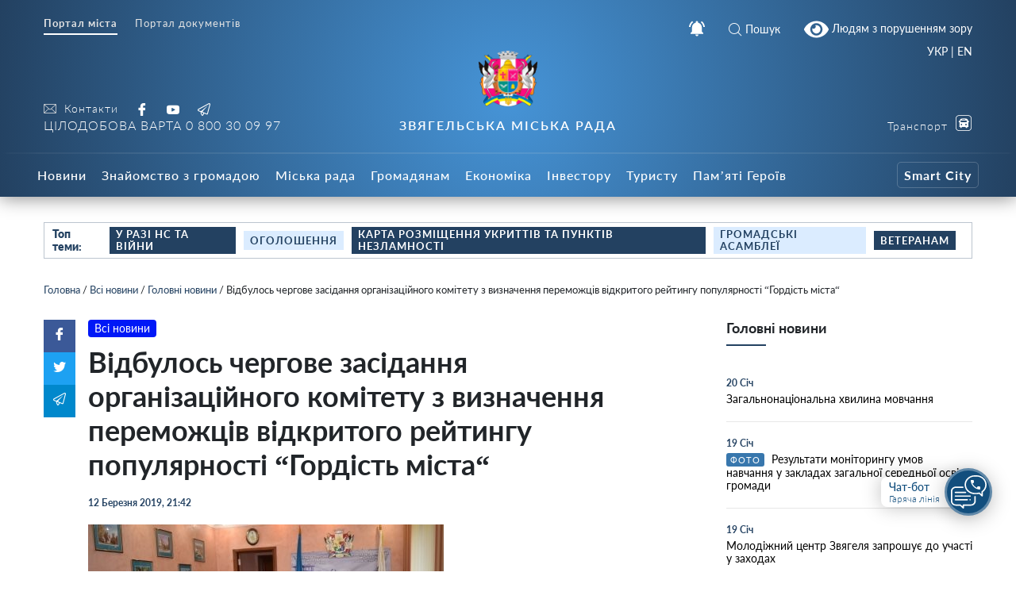

--- FILE ---
content_type: text/html; charset=UTF-8
request_url: https://info.nvrada.gov.ua/vidbulos-chergove-zasidannya-organizaczijnogo-komitetu-z-vyznachennya-peremozhcziv-vidkrytogo-rejtyngu-populyarnosti-gordist-mista/
body_size: 29501
content:
    
<!doctype html>
    <html lang="uk">
    <head>
        <meta charset="UTF-8" />
        <meta name="viewport" content="width=device-width, initial-scale=1, user-scalable=no" />
        <link rel="profile" href="https://gmpg.org/xfn/11" />
        <meta name='robots' content='index, follow, max-image-preview:large, max-snippet:-1, max-video-preview:-1' />

	<!-- This site is optimized with the Yoast SEO plugin v26.7 - https://yoast.com/wordpress/plugins/seo/ -->
	<title>Відбулось чергове засідання організаційного комітету з визначення переможців відкритого рейтингу популярності “Гордість міста“ - Звягельська міська рада - Офіційний SMART-портал міста</title>
	<link rel="canonical" href="https://info.nvrada.gov.ua/vidbulos-chergove-zasidannya-organizaczijnogo-komitetu-z-vyznachennya-peremozhcziv-vidkrytogo-rejtyngu-populyarnosti-gordist-mista/" />
	<meta property="og:locale" content="uk_UA" />
	<meta property="og:type" content="article" />
	<meta property="og:title" content="Відбулось чергове засідання організаційного комітету з визначення переможців відкритого рейтингу популярності “Гордість міста“ - Звягельська міська рада - Офіційний SMART-портал міста" />
	<meta property="og:description" content="12 березня 2019 року у конференц-залі міської ради під головуванням першого заступника міського голови Сергія Колотова відбулося чергове засідання організаційного комітету з підведення підсумків соціально-економічного розвитку міста за 2018 рік та проведення відкритого рейтингу популярності «Гордість міста».&nbsp; Цей захід проводиться щорічно з метою відзначення підприємств, установ, організацій, приватних підприємців та активних громадян міста за вагомий [&hellip;]" />
	<meta property="og:url" content="https://info.nvrada.gov.ua/vidbulos-chergove-zasidannya-organizaczijnogo-komitetu-z-vyznachennya-peremozhcziv-vidkrytogo-rejtyngu-populyarnosti-gordist-mista/" />
	<meta property="og:site_name" content="Звягельська міська рада - Офіційний SMART-портал міста" />
	<meta property="article:publisher" content="https://www.facebook.com/profile.php?id=100069400260681" />
	<meta property="article:published_time" content="2019-03-12T19:42:00+00:00" />
	<meta property="og:image" content="https://info.nvrada.gov.ua/wp-content/uploads/2021/12/o_1ds2ut3i51se31cbj1o661m1u19jm1de.jpg" />
	<meta property="og:image:width" content="448" />
	<meta property="og:image:height" content="299" />
	<meta property="og:image:type" content="image/jpeg" />
	<meta name="author" content="Трохимчук Ігор" />
	<meta name="twitter:card" content="summary_large_image" />
	<meta name="twitter:label1" content="Написано" />
	<meta name="twitter:data1" content="Трохимчук Ігор" />
	<script type="application/ld+json" class="yoast-schema-graph">{"@context":"https://schema.org","@graph":[{"@type":"Article","@id":"https://info.nvrada.gov.ua/vidbulos-chergove-zasidannya-organizaczijnogo-komitetu-z-vyznachennya-peremozhcziv-vidkrytogo-rejtyngu-populyarnosti-gordist-mista/#article","isPartOf":{"@id":"https://info.nvrada.gov.ua/vidbulos-chergove-zasidannya-organizaczijnogo-komitetu-z-vyznachennya-peremozhcziv-vidkrytogo-rejtyngu-populyarnosti-gordist-mista/"},"author":{"name":"Трохимчук Ігор","@id":"https://info.nvrada.gov.ua/#/schema/person/91949e280ff28ca006709ac104942b11"},"headline":"Відбулось чергове засідання організаційного комітету з визначення переможців відкритого рейтингу популярності “Гордість міста“","datePublished":"2019-03-12T19:42:00+00:00","mainEntityOfPage":{"@id":"https://info.nvrada.gov.ua/vidbulos-chergove-zasidannya-organizaczijnogo-komitetu-z-vyznachennya-peremozhcziv-vidkrytogo-rejtyngu-populyarnosti-gordist-mista/"},"wordCount":190,"publisher":{"@id":"https://info.nvrada.gov.ua/#organization"},"image":{"@id":"https://info.nvrada.gov.ua/vidbulos-chergove-zasidannya-organizaczijnogo-komitetu-z-vyznachennya-peremozhcziv-vidkrytogo-rejtyngu-populyarnosti-gordist-mista/#primaryimage"},"thumbnailUrl":"https://info.nvrada.gov.ua/wp-content/uploads/2021/12/o_1ds2ut3i51se31cbj1o661m1u19jm1de.jpg","articleSection":["Всі новини","Головні новини"],"inLanguage":"uk"},{"@type":"WebPage","@id":"https://info.nvrada.gov.ua/vidbulos-chergove-zasidannya-organizaczijnogo-komitetu-z-vyznachennya-peremozhcziv-vidkrytogo-rejtyngu-populyarnosti-gordist-mista/","url":"https://info.nvrada.gov.ua/vidbulos-chergove-zasidannya-organizaczijnogo-komitetu-z-vyznachennya-peremozhcziv-vidkrytogo-rejtyngu-populyarnosti-gordist-mista/","name":"Відбулось чергове засідання організаційного комітету з визначення переможців відкритого рейтингу популярності “Гордість міста“ - Звягельська міська рада - Офіційний SMART-портал міста","isPartOf":{"@id":"https://info.nvrada.gov.ua/#website"},"primaryImageOfPage":{"@id":"https://info.nvrada.gov.ua/vidbulos-chergove-zasidannya-organizaczijnogo-komitetu-z-vyznachennya-peremozhcziv-vidkrytogo-rejtyngu-populyarnosti-gordist-mista/#primaryimage"},"image":{"@id":"https://info.nvrada.gov.ua/vidbulos-chergove-zasidannya-organizaczijnogo-komitetu-z-vyznachennya-peremozhcziv-vidkrytogo-rejtyngu-populyarnosti-gordist-mista/#primaryimage"},"thumbnailUrl":"https://info.nvrada.gov.ua/wp-content/uploads/2021/12/o_1ds2ut3i51se31cbj1o661m1u19jm1de.jpg","datePublished":"2019-03-12T19:42:00+00:00","breadcrumb":{"@id":"https://info.nvrada.gov.ua/vidbulos-chergove-zasidannya-organizaczijnogo-komitetu-z-vyznachennya-peremozhcziv-vidkrytogo-rejtyngu-populyarnosti-gordist-mista/#breadcrumb"},"inLanguage":"uk","potentialAction":[{"@type":"ReadAction","target":["https://info.nvrada.gov.ua/vidbulos-chergove-zasidannya-organizaczijnogo-komitetu-z-vyznachennya-peremozhcziv-vidkrytogo-rejtyngu-populyarnosti-gordist-mista/"]}]},{"@type":"ImageObject","inLanguage":"uk","@id":"https://info.nvrada.gov.ua/vidbulos-chergove-zasidannya-organizaczijnogo-komitetu-z-vyznachennya-peremozhcziv-vidkrytogo-rejtyngu-populyarnosti-gordist-mista/#primaryimage","url":"https://info.nvrada.gov.ua/wp-content/uploads/2021/12/o_1ds2ut3i51se31cbj1o661m1u19jm1de.jpg","contentUrl":"https://info.nvrada.gov.ua/wp-content/uploads/2021/12/o_1ds2ut3i51se31cbj1o661m1u19jm1de.jpg","width":448,"height":299},{"@type":"BreadcrumbList","@id":"https://info.nvrada.gov.ua/vidbulos-chergove-zasidannya-organizaczijnogo-komitetu-z-vyznachennya-peremozhcziv-vidkrytogo-rejtyngu-populyarnosti-gordist-mista/#breadcrumb","itemListElement":[{"@type":"ListItem","position":1,"name":"Головна","item":"https://info.nvrada.gov.ua/"},{"@type":"ListItem","position":2,"name":"Всі новини","item":"https://info.nvrada.gov.ua/category/news/"},{"@type":"ListItem","position":3,"name":"Головні новини","item":"https://info.nvrada.gov.ua/category/news/golovni/"},{"@type":"ListItem","position":4,"name":"Відбулось чергове засідання організаційного комітету з визначення переможців відкритого рейтингу популярності “Гордість міста“"}]},{"@type":"WebSite","@id":"https://info.nvrada.gov.ua/#website","url":"https://info.nvrada.gov.ua/","name":"Звягельська міська рада - Офіційний SMART-портал міста","description":"","publisher":{"@id":"https://info.nvrada.gov.ua/#organization"},"potentialAction":[{"@type":"SearchAction","target":{"@type":"EntryPoint","urlTemplate":"https://info.nvrada.gov.ua/?s={search_term_string}"},"query-input":{"@type":"PropertyValueSpecification","valueRequired":true,"valueName":"search_term_string"}}],"inLanguage":"uk"},{"@type":"Organization","@id":"https://info.nvrada.gov.ua/#organization","name":"Новоград-Волинська міська рада","url":"https://info.nvrada.gov.ua/","logo":{"@type":"ImageObject","inLanguage":"uk","@id":"https://info.nvrada.gov.ua/#/schema/logo/image/","url":"https://info.nvrada.gov.ua/wp-content/uploads/2021/12/gerb.png","contentUrl":"https://info.nvrada.gov.ua/wp-content/uploads/2021/12/gerb.png","width":249,"height":249,"caption":"Новоград-Волинська міська рада"},"image":{"@id":"https://info.nvrada.gov.ua/#/schema/logo/image/"},"sameAs":["https://www.facebook.com/profile.php?id=100069400260681","https://www.youtube.com/channel/UC0TF_Di3h6Wz-tZzcwTevyg"]},{"@type":"Person","@id":"https://info.nvrada.gov.ua/#/schema/person/91949e280ff28ca006709ac104942b11","name":"Трохимчук Ігор","image":{"@type":"ImageObject","inLanguage":"uk","@id":"https://info.nvrada.gov.ua/#/schema/person/image/","url":"https://secure.gravatar.com/avatar/3dcc66333522a3a0eb3a5b281b6cbc39296e39809faa04af59754d298b88e6a7?s=96&d=mm&r=g","contentUrl":"https://secure.gravatar.com/avatar/3dcc66333522a3a0eb3a5b281b6cbc39296e39809faa04af59754d298b88e6a7?s=96&d=mm&r=g","caption":"Трохимчук Ігор"},"sameAs":["https://afive.agency/ua/"],"url":"https://info.nvrada.gov.ua/author/nvadmin/"}]}</script>
	<!-- / Yoast SEO plugin. -->


<link rel='dns-prefetch' href='//www.googletagmanager.com' />
<link rel="alternate" type="application/rss+xml" title="Звягельська міська рада - Офіційний SMART-портал міста &raquo; Відбулось чергове засідання організаційного комітету з визначення переможців відкритого рейтингу популярності “Гордість міста“ Канал коментарів" href="https://info.nvrada.gov.ua/vidbulos-chergove-zasidannya-organizaczijnogo-komitetu-z-vyznachennya-peremozhcziv-vidkrytogo-rejtyngu-populyarnosti-gordist-mista/feed/" />
<link rel="alternate" title="oEmbed (JSON)" type="application/json+oembed" href="https://info.nvrada.gov.ua/wp-json/oembed/1.0/embed?url=https%3A%2F%2Finfo.nvrada.gov.ua%2Fvidbulos-chergove-zasidannya-organizaczijnogo-komitetu-z-vyznachennya-peremozhcziv-vidkrytogo-rejtyngu-populyarnosti-gordist-mista%2F" />
<link rel="alternate" title="oEmbed (XML)" type="text/xml+oembed" href="https://info.nvrada.gov.ua/wp-json/oembed/1.0/embed?url=https%3A%2F%2Finfo.nvrada.gov.ua%2Fvidbulos-chergove-zasidannya-organizaczijnogo-komitetu-z-vyznachennya-peremozhcziv-vidkrytogo-rejtyngu-populyarnosti-gordist-mista%2F&#038;format=xml" />
<style id='wp-img-auto-sizes-contain-inline-css' type='text/css'>
img:is([sizes=auto i],[sizes^="auto," i]){contain-intrinsic-size:3000px 1500px}
/*# sourceURL=wp-img-auto-sizes-contain-inline-css */
</style>
<style id='wp-block-library-inline-css' type='text/css'>
:root{--wp-block-synced-color:#7a00df;--wp-block-synced-color--rgb:122,0,223;--wp-bound-block-color:var(--wp-block-synced-color);--wp-editor-canvas-background:#ddd;--wp-admin-theme-color:#007cba;--wp-admin-theme-color--rgb:0,124,186;--wp-admin-theme-color-darker-10:#006ba1;--wp-admin-theme-color-darker-10--rgb:0,107,160.5;--wp-admin-theme-color-darker-20:#005a87;--wp-admin-theme-color-darker-20--rgb:0,90,135;--wp-admin-border-width-focus:2px}@media (min-resolution:192dpi){:root{--wp-admin-border-width-focus:1.5px}}.wp-element-button{cursor:pointer}:root .has-very-light-gray-background-color{background-color:#eee}:root .has-very-dark-gray-background-color{background-color:#313131}:root .has-very-light-gray-color{color:#eee}:root .has-very-dark-gray-color{color:#313131}:root .has-vivid-green-cyan-to-vivid-cyan-blue-gradient-background{background:linear-gradient(135deg,#00d084,#0693e3)}:root .has-purple-crush-gradient-background{background:linear-gradient(135deg,#34e2e4,#4721fb 50%,#ab1dfe)}:root .has-hazy-dawn-gradient-background{background:linear-gradient(135deg,#faaca8,#dad0ec)}:root .has-subdued-olive-gradient-background{background:linear-gradient(135deg,#fafae1,#67a671)}:root .has-atomic-cream-gradient-background{background:linear-gradient(135deg,#fdd79a,#004a59)}:root .has-nightshade-gradient-background{background:linear-gradient(135deg,#330968,#31cdcf)}:root .has-midnight-gradient-background{background:linear-gradient(135deg,#020381,#2874fc)}:root{--wp--preset--font-size--normal:16px;--wp--preset--font-size--huge:42px}.has-regular-font-size{font-size:1em}.has-larger-font-size{font-size:2.625em}.has-normal-font-size{font-size:var(--wp--preset--font-size--normal)}.has-huge-font-size{font-size:var(--wp--preset--font-size--huge)}.has-text-align-center{text-align:center}.has-text-align-left{text-align:left}.has-text-align-right{text-align:right}.has-fit-text{white-space:nowrap!important}#end-resizable-editor-section{display:none}.aligncenter{clear:both}.items-justified-left{justify-content:flex-start}.items-justified-center{justify-content:center}.items-justified-right{justify-content:flex-end}.items-justified-space-between{justify-content:space-between}.screen-reader-text{border:0;clip-path:inset(50%);height:1px;margin:-1px;overflow:hidden;padding:0;position:absolute;width:1px;word-wrap:normal!important}.screen-reader-text:focus{background-color:#ddd;clip-path:none;color:#444;display:block;font-size:1em;height:auto;left:5px;line-height:normal;padding:15px 23px 14px;text-decoration:none;top:5px;width:auto;z-index:100000}html :where(.has-border-color){border-style:solid}html :where([style*=border-top-color]){border-top-style:solid}html :where([style*=border-right-color]){border-right-style:solid}html :where([style*=border-bottom-color]){border-bottom-style:solid}html :where([style*=border-left-color]){border-left-style:solid}html :where([style*=border-width]){border-style:solid}html :where([style*=border-top-width]){border-top-style:solid}html :where([style*=border-right-width]){border-right-style:solid}html :where([style*=border-bottom-width]){border-bottom-style:solid}html :where([style*=border-left-width]){border-left-style:solid}html :where(img[class*=wp-image-]){height:auto;max-width:100%}:where(figure){margin:0 0 1em}html :where(.is-position-sticky){--wp-admin--admin-bar--position-offset:var(--wp-admin--admin-bar--height,0px)}@media screen and (max-width:600px){html :where(.is-position-sticky){--wp-admin--admin-bar--position-offset:0px}}

/*# sourceURL=wp-block-library-inline-css */
</style><style id='global-styles-inline-css' type='text/css'>
:root{--wp--preset--aspect-ratio--square: 1;--wp--preset--aspect-ratio--4-3: 4/3;--wp--preset--aspect-ratio--3-4: 3/4;--wp--preset--aspect-ratio--3-2: 3/2;--wp--preset--aspect-ratio--2-3: 2/3;--wp--preset--aspect-ratio--16-9: 16/9;--wp--preset--aspect-ratio--9-16: 9/16;--wp--preset--color--black: #000000;--wp--preset--color--cyan-bluish-gray: #abb8c3;--wp--preset--color--white: #ffffff;--wp--preset--color--pale-pink: #f78da7;--wp--preset--color--vivid-red: #cf2e2e;--wp--preset--color--luminous-vivid-orange: #ff6900;--wp--preset--color--luminous-vivid-amber: #fcb900;--wp--preset--color--light-green-cyan: #7bdcb5;--wp--preset--color--vivid-green-cyan: #00d084;--wp--preset--color--pale-cyan-blue: #8ed1fc;--wp--preset--color--vivid-cyan-blue: #0693e3;--wp--preset--color--vivid-purple: #9b51e0;--wp--preset--gradient--vivid-cyan-blue-to-vivid-purple: linear-gradient(135deg,rgb(6,147,227) 0%,rgb(155,81,224) 100%);--wp--preset--gradient--light-green-cyan-to-vivid-green-cyan: linear-gradient(135deg,rgb(122,220,180) 0%,rgb(0,208,130) 100%);--wp--preset--gradient--luminous-vivid-amber-to-luminous-vivid-orange: linear-gradient(135deg,rgb(252,185,0) 0%,rgb(255,105,0) 100%);--wp--preset--gradient--luminous-vivid-orange-to-vivid-red: linear-gradient(135deg,rgb(255,105,0) 0%,rgb(207,46,46) 100%);--wp--preset--gradient--very-light-gray-to-cyan-bluish-gray: linear-gradient(135deg,rgb(238,238,238) 0%,rgb(169,184,195) 100%);--wp--preset--gradient--cool-to-warm-spectrum: linear-gradient(135deg,rgb(74,234,220) 0%,rgb(151,120,209) 20%,rgb(207,42,186) 40%,rgb(238,44,130) 60%,rgb(251,105,98) 80%,rgb(254,248,76) 100%);--wp--preset--gradient--blush-light-purple: linear-gradient(135deg,rgb(255,206,236) 0%,rgb(152,150,240) 100%);--wp--preset--gradient--blush-bordeaux: linear-gradient(135deg,rgb(254,205,165) 0%,rgb(254,45,45) 50%,rgb(107,0,62) 100%);--wp--preset--gradient--luminous-dusk: linear-gradient(135deg,rgb(255,203,112) 0%,rgb(199,81,192) 50%,rgb(65,88,208) 100%);--wp--preset--gradient--pale-ocean: linear-gradient(135deg,rgb(255,245,203) 0%,rgb(182,227,212) 50%,rgb(51,167,181) 100%);--wp--preset--gradient--electric-grass: linear-gradient(135deg,rgb(202,248,128) 0%,rgb(113,206,126) 100%);--wp--preset--gradient--midnight: linear-gradient(135deg,rgb(2,3,129) 0%,rgb(40,116,252) 100%);--wp--preset--font-size--small: 13px;--wp--preset--font-size--medium: 20px;--wp--preset--font-size--large: 36px;--wp--preset--font-size--x-large: 42px;--wp--preset--spacing--20: 0.44rem;--wp--preset--spacing--30: 0.67rem;--wp--preset--spacing--40: 1rem;--wp--preset--spacing--50: 1.5rem;--wp--preset--spacing--60: 2.25rem;--wp--preset--spacing--70: 3.38rem;--wp--preset--spacing--80: 5.06rem;--wp--preset--shadow--natural: 6px 6px 9px rgba(0, 0, 0, 0.2);--wp--preset--shadow--deep: 12px 12px 50px rgba(0, 0, 0, 0.4);--wp--preset--shadow--sharp: 6px 6px 0px rgba(0, 0, 0, 0.2);--wp--preset--shadow--outlined: 6px 6px 0px -3px rgb(255, 255, 255), 6px 6px rgb(0, 0, 0);--wp--preset--shadow--crisp: 6px 6px 0px rgb(0, 0, 0);}:where(.is-layout-flex){gap: 0.5em;}:where(.is-layout-grid){gap: 0.5em;}body .is-layout-flex{display: flex;}.is-layout-flex{flex-wrap: wrap;align-items: center;}.is-layout-flex > :is(*, div){margin: 0;}body .is-layout-grid{display: grid;}.is-layout-grid > :is(*, div){margin: 0;}:where(.wp-block-columns.is-layout-flex){gap: 2em;}:where(.wp-block-columns.is-layout-grid){gap: 2em;}:where(.wp-block-post-template.is-layout-flex){gap: 1.25em;}:where(.wp-block-post-template.is-layout-grid){gap: 1.25em;}.has-black-color{color: var(--wp--preset--color--black) !important;}.has-cyan-bluish-gray-color{color: var(--wp--preset--color--cyan-bluish-gray) !important;}.has-white-color{color: var(--wp--preset--color--white) !important;}.has-pale-pink-color{color: var(--wp--preset--color--pale-pink) !important;}.has-vivid-red-color{color: var(--wp--preset--color--vivid-red) !important;}.has-luminous-vivid-orange-color{color: var(--wp--preset--color--luminous-vivid-orange) !important;}.has-luminous-vivid-amber-color{color: var(--wp--preset--color--luminous-vivid-amber) !important;}.has-light-green-cyan-color{color: var(--wp--preset--color--light-green-cyan) !important;}.has-vivid-green-cyan-color{color: var(--wp--preset--color--vivid-green-cyan) !important;}.has-pale-cyan-blue-color{color: var(--wp--preset--color--pale-cyan-blue) !important;}.has-vivid-cyan-blue-color{color: var(--wp--preset--color--vivid-cyan-blue) !important;}.has-vivid-purple-color{color: var(--wp--preset--color--vivid-purple) !important;}.has-black-background-color{background-color: var(--wp--preset--color--black) !important;}.has-cyan-bluish-gray-background-color{background-color: var(--wp--preset--color--cyan-bluish-gray) !important;}.has-white-background-color{background-color: var(--wp--preset--color--white) !important;}.has-pale-pink-background-color{background-color: var(--wp--preset--color--pale-pink) !important;}.has-vivid-red-background-color{background-color: var(--wp--preset--color--vivid-red) !important;}.has-luminous-vivid-orange-background-color{background-color: var(--wp--preset--color--luminous-vivid-orange) !important;}.has-luminous-vivid-amber-background-color{background-color: var(--wp--preset--color--luminous-vivid-amber) !important;}.has-light-green-cyan-background-color{background-color: var(--wp--preset--color--light-green-cyan) !important;}.has-vivid-green-cyan-background-color{background-color: var(--wp--preset--color--vivid-green-cyan) !important;}.has-pale-cyan-blue-background-color{background-color: var(--wp--preset--color--pale-cyan-blue) !important;}.has-vivid-cyan-blue-background-color{background-color: var(--wp--preset--color--vivid-cyan-blue) !important;}.has-vivid-purple-background-color{background-color: var(--wp--preset--color--vivid-purple) !important;}.has-black-border-color{border-color: var(--wp--preset--color--black) !important;}.has-cyan-bluish-gray-border-color{border-color: var(--wp--preset--color--cyan-bluish-gray) !important;}.has-white-border-color{border-color: var(--wp--preset--color--white) !important;}.has-pale-pink-border-color{border-color: var(--wp--preset--color--pale-pink) !important;}.has-vivid-red-border-color{border-color: var(--wp--preset--color--vivid-red) !important;}.has-luminous-vivid-orange-border-color{border-color: var(--wp--preset--color--luminous-vivid-orange) !important;}.has-luminous-vivid-amber-border-color{border-color: var(--wp--preset--color--luminous-vivid-amber) !important;}.has-light-green-cyan-border-color{border-color: var(--wp--preset--color--light-green-cyan) !important;}.has-vivid-green-cyan-border-color{border-color: var(--wp--preset--color--vivid-green-cyan) !important;}.has-pale-cyan-blue-border-color{border-color: var(--wp--preset--color--pale-cyan-blue) !important;}.has-vivid-cyan-blue-border-color{border-color: var(--wp--preset--color--vivid-cyan-blue) !important;}.has-vivid-purple-border-color{border-color: var(--wp--preset--color--vivid-purple) !important;}.has-vivid-cyan-blue-to-vivid-purple-gradient-background{background: var(--wp--preset--gradient--vivid-cyan-blue-to-vivid-purple) !important;}.has-light-green-cyan-to-vivid-green-cyan-gradient-background{background: var(--wp--preset--gradient--light-green-cyan-to-vivid-green-cyan) !important;}.has-luminous-vivid-amber-to-luminous-vivid-orange-gradient-background{background: var(--wp--preset--gradient--luminous-vivid-amber-to-luminous-vivid-orange) !important;}.has-luminous-vivid-orange-to-vivid-red-gradient-background{background: var(--wp--preset--gradient--luminous-vivid-orange-to-vivid-red) !important;}.has-very-light-gray-to-cyan-bluish-gray-gradient-background{background: var(--wp--preset--gradient--very-light-gray-to-cyan-bluish-gray) !important;}.has-cool-to-warm-spectrum-gradient-background{background: var(--wp--preset--gradient--cool-to-warm-spectrum) !important;}.has-blush-light-purple-gradient-background{background: var(--wp--preset--gradient--blush-light-purple) !important;}.has-blush-bordeaux-gradient-background{background: var(--wp--preset--gradient--blush-bordeaux) !important;}.has-luminous-dusk-gradient-background{background: var(--wp--preset--gradient--luminous-dusk) !important;}.has-pale-ocean-gradient-background{background: var(--wp--preset--gradient--pale-ocean) !important;}.has-electric-grass-gradient-background{background: var(--wp--preset--gradient--electric-grass) !important;}.has-midnight-gradient-background{background: var(--wp--preset--gradient--midnight) !important;}.has-small-font-size{font-size: var(--wp--preset--font-size--small) !important;}.has-medium-font-size{font-size: var(--wp--preset--font-size--medium) !important;}.has-large-font-size{font-size: var(--wp--preset--font-size--large) !important;}.has-x-large-font-size{font-size: var(--wp--preset--font-size--x-large) !important;}
/*# sourceURL=global-styles-inline-css */
</style>

<style id='classic-theme-styles-inline-css' type='text/css'>
/*! This file is auto-generated */
.wp-block-button__link{color:#fff;background-color:#32373c;border-radius:9999px;box-shadow:none;text-decoration:none;padding:calc(.667em + 2px) calc(1.333em + 2px);font-size:1.125em}.wp-block-file__button{background:#32373c;color:#fff;text-decoration:none}
/*# sourceURL=/wp-includes/css/classic-themes.min.css */
</style>
<link rel='stylesheet' id='foobox-free-min-css' href='https://info.nvrada.gov.ua/wp-content/plugins/foobox-image-lightbox/free/css/foobox.free.min.css?ver=2.7.35'  media='all' />
<link rel='stylesheet' id='wp-rest-filter-css' href='https://info.nvrada.gov.ua/wp-content/plugins/wp-rest-filter/public/css/wp-rest-filter-public.css?ver=1.4.3'  media='all' />
<link rel='stylesheet' id='theme-styles-css' href='https://info.nvrada.gov.ua/wp-content/themes/dmr/inc/css/style.css?ver=1.2.5'  media='all' />
<link rel='stylesheet' id='fancybox-css' href='https://info.nvrada.gov.ua/wp-content/themes/dmr/inc/css/jquery.fancybox.min.css?ver=1'  media='all' />
<link rel='stylesheet' id='page-style-css' href='https://info.nvrada.gov.ua/wp-content/themes/dmr/scss-css/page.css?ver=1684918895'  media='all' />
<link rel='stylesheet' id='department-style-css' href='https://info.nvrada.gov.ua/wp-content/themes/dmr/scss-css/department.css?ver=1640955041'  media='all' />
<link rel='stylesheet' id='home-calendar-style-css' href='https://info.nvrada.gov.ua/wp-content/themes/dmr/scss-css/home-calendar.css?ver=1640955041'  media='all' />
<link rel='stylesheet' id='home-style-css' href='https://info.nvrada.gov.ua/wp-content/themes/dmr/scss-css/home.css?ver=1640955041'  media='all' />
<link rel='stylesheet' id='transport-style-css' href='https://info.nvrada.gov.ua/wp-content/themes/dmr/scss-css/transport.css?ver=1640955041'  media='all' />
<link rel='stylesheet' id='single-style-css' href='https://info.nvrada.gov.ua/wp-content/themes/dmr/scss-css/single.css?ver=1640955041'  media='all' />
<link rel='stylesheet' id='smart-service-single-style-css' href='https://info.nvrada.gov.ua/wp-content/themes/dmr/scss-css/smart-service-single.css?ver=1640955041'  media='all' />
<link rel='stylesheet' id='category-style-css' href='https://info.nvrada.gov.ua/wp-content/themes/dmr/scss-css/category.css?ver=1683634622'  media='all' />
<link rel='stylesheet' id='header--nav-style-css' href='https://info.nvrada.gov.ua/wp-content/themes/dmr/scss-css/header--nav.css?ver=1640955041'  media='all' />
<link rel='stylesheet' id='custom-style-css' href='https://info.nvrada.gov.ua/wp-content/themes/dmr/scss-css/custom.css?ver=1641409533'  media='all' />
<link rel='stylesheet' id='bvi-style-css' href='https://info.nvrada.gov.ua/wp-content/plugins/button-visually-impaired/assets/css/bvi.min.css?ver=2.0'  media='all' />
<style id='bvi-style-inline-css' type='text/css'>
a.bvi-link-widget, a.bvi-link-shortcode {color: #ffffff !important; background-color: #1f456c !important;}
/*# sourceURL=bvi-style-inline-css */
</style>
<script  src="https://info.nvrada.gov.ua/wp-includes/js/jquery/jquery.min.js?ver=3.7.1" id="jquery-core-js"></script>
<script  src="https://info.nvrada.gov.ua/wp-includes/js/jquery/jquery-migrate.min.js?ver=3.4.1" id="jquery-migrate-js"></script>
<script  src="https://info.nvrada.gov.ua/wp-content/plugins/wp-rest-filter/public/js/wp-rest-filter-public.js?ver=1.4.3" id="wp-rest-filter-js"></script>
<script type="text/javascript" id="loadmore-js-extra">
/* <![CDATA[ */
var loadmore_params = {"ajaxurl":"https://info.nvrada.gov.ua/wp-admin/admin-ajax.php","posts":"{\"page\":0,\"name\":\"vidbulos-chergove-zasidannya-organizaczijnogo-komitetu-z-vyznachennya-peremozhcziv-vidkrytogo-rejtyngu-populyarnosti-gordist-mista\",\"error\":\"\",\"m\":\"\",\"p\":0,\"post_parent\":\"\",\"subpost\":\"\",\"subpost_id\":\"\",\"attachment\":\"\",\"attachment_id\":0,\"pagename\":\"\",\"page_id\":0,\"second\":\"\",\"minute\":\"\",\"hour\":\"\",\"day\":0,\"monthnum\":0,\"year\":0,\"w\":0,\"category_name\":\"\",\"tag\":\"\",\"cat\":\"\",\"tag_id\":\"\",\"author\":\"\",\"author_name\":\"\",\"feed\":\"\",\"tb\":\"\",\"paged\":0,\"meta_key\":\"\",\"meta_value\":\"\",\"preview\":\"\",\"s\":\"\",\"sentence\":\"\",\"title\":\"\",\"fields\":\"all\",\"menu_order\":\"\",\"embed\":\"\",\"category__in\":[],\"category__not_in\":[],\"category__and\":[],\"post__in\":[],\"post__not_in\":[],\"post_name__in\":[],\"tag__in\":[],\"tag__not_in\":[],\"tag__and\":[],\"tag_slug__in\":[],\"tag_slug__and\":[],\"post_parent__in\":[],\"post_parent__not_in\":[],\"author__in\":[],\"author__not_in\":[],\"search_columns\":[],\"ignore_sticky_posts\":false,\"suppress_filters\":false,\"cache_results\":true,\"update_post_term_cache\":true,\"update_menu_item_cache\":false,\"lazy_load_term_meta\":true,\"update_post_meta_cache\":true,\"post_type\":\"\",\"posts_per_page\":30,\"nopaging\":false,\"comments_per_page\":\"50\",\"no_found_rows\":false,\"order\":\"DESC\"}","current_page":"1","max_page":"0"};
//# sourceURL=loadmore-js-extra
/* ]]> */
</script>
<script  src="https://info.nvrada.gov.ua/wp-content/themes/dmr/loadmore.js?ver=in_footer" id="loadmore-js"></script>
<script  id="foobox-free-min-js-before">
/* <![CDATA[ */
/* Run FooBox FREE (v2.7.35) */
var FOOBOX = window.FOOBOX = {
	ready: true,
	disableOthers: false,
	o: {wordpress: { enabled: true }, captions: { dataTitle: ["captionTitle","title"], dataDesc: ["captionDesc","description"] }, rel: '', excludes:'.fbx-link,.nofoobox,.nolightbox,a[href*="pinterest.com/pin/create/button/"]', affiliate : { enabled: false }, error: "Could not load the item"},
	selectors: [
		".gallery", ".wp-block-gallery", ".wp-caption", ".wp-block-image", "a:has(img[class*=wp-image-])", ".page__photo", ".foobox"
	],
	pre: function( $ ){
		// Custom JavaScript (Pre)
		
	},
	post: function( $ ){
		// Custom JavaScript (Post)
		
		// Custom Captions Code
		
	},
	custom: function( $ ){
		// Custom Extra JS
		
	}
};
//# sourceURL=foobox-free-min-js-before
/* ]]> */
</script>
<script  src="https://info.nvrada.gov.ua/wp-content/plugins/foobox-image-lightbox/free/js/foobox.free.min.js?ver=2.7.35" id="foobox-free-min-js"></script>

<!-- Початок фрагмента тегу Google (gtag.js), доданого за допомогою Site Kit -->
<!-- Фрагмент Google Analytics, доданий Site Kit -->
<script  src="https://www.googletagmanager.com/gtag/js?id=GT-K4TGTHT4" id="google_gtagjs-js" async></script>
<script  id="google_gtagjs-js-after">
/* <![CDATA[ */
window.dataLayer = window.dataLayer || [];function gtag(){dataLayer.push(arguments);}
gtag("set","linker",{"domains":["info.nvrada.gov.ua"]});
gtag("js", new Date());
gtag("set", "developer_id.dZTNiMT", true);
gtag("config", "GT-K4TGTHT4");
 window._googlesitekit = window._googlesitekit || {}; window._googlesitekit.throttledEvents = []; window._googlesitekit.gtagEvent = (name, data) => { var key = JSON.stringify( { name, data } ); if ( !! window._googlesitekit.throttledEvents[ key ] ) { return; } window._googlesitekit.throttledEvents[ key ] = true; setTimeout( () => { delete window._googlesitekit.throttledEvents[ key ]; }, 5 ); gtag( "event", name, { ...data, event_source: "site-kit" } ); }; 
//# sourceURL=google_gtagjs-js-after
/* ]]> */
</script>
<script  src="https://info.nvrada.gov.ua/wp-content/plugins/button-visually-impaired/assets/js/js.cookie.min.js?ver=2.2.1" id="bvi-cookie-js"></script>
<script type="text/javascript" id="bvi-init-js-extra">
/* <![CDATA[ */
var bvi_init = {"settings":{"bvi_theme":"white","bvi_font":"arial","bvi_font_size":16,"bvi_letter_spacing":"normal","bvi_line_height":"normal","bvi_images":true,"bvi_reload":false,"bvi_fixed":true,"bvi_tts":false,"bvi_flash_iframe":true,"bvi_hide":false}};
//# sourceURL=bvi-init-js-extra
/* ]]> */
</script>
<script  src="https://info.nvrada.gov.ua/wp-content/plugins/button-visually-impaired/assets/js/bvi-init.min.js?ver=2.0" id="bvi-init-js"></script>
<script  src="https://info.nvrada.gov.ua/wp-content/plugins/button-visually-impaired/assets/js/bvi.min.js?ver=2.0" id="bvi-js-js"></script>
<link rel="https://api.w.org/" href="https://info.nvrada.gov.ua/wp-json/" /><link rel="alternate" title="JSON" type="application/json" href="https://info.nvrada.gov.ua/wp-json/wp/v2/posts/13731" /><meta name="generator" content="WordPress 6.9" />
<link rel='shortlink' href='https://info.nvrada.gov.ua/?p=13731' />
<meta name="generator" content="Site Kit by Google 1.170.0" /><link rel="apple-touch-icon" sizes="180x180" href="/wp-content/uploads/fbrfg/apple-touch-icon.png">
<link rel="icon" type="image/png" sizes="32x32" href="/wp-content/uploads/fbrfg/favicon-32x32.png">
<link rel="icon" type="image/png" sizes="16x16" href="/wp-content/uploads/fbrfg/favicon-16x16.png">
<link rel="manifest" href="/wp-content/uploads/fbrfg/site.webmanifest">
<link rel="shortcut icon" href="/wp-content/uploads/fbrfg/favicon.ico">
<meta name="msapplication-TileColor" content="#da532c">
<meta name="msapplication-config" content="/wp-content/uploads/fbrfg/browserconfig.xml">
<meta name="theme-color" content="#ffffff">      <meta name="onesignal" content="wordpress-plugin"/>
            <script>

      window.OneSignalDeferred = window.OneSignalDeferred || [];

      OneSignalDeferred.push(function(OneSignal) {
        var oneSignal_options = {};
        window._oneSignalInitOptions = oneSignal_options;

        oneSignal_options['serviceWorkerParam'] = { scope: '/wp-content/plugins/onesignal-free-web-push-notifications/sdk_files/push/onesignal/' };
oneSignal_options['serviceWorkerPath'] = 'OneSignalSDKWorker.js';

        OneSignal.Notifications.setDefaultUrl("https://info.nvrada.gov.ua");

        oneSignal_options['wordpress'] = true;
oneSignal_options['appId'] = '65b021cb-37eb-4506-b935-6031bea4a972';
oneSignal_options['allowLocalhostAsSecureOrigin'] = true;
oneSignal_options['welcomeNotification'] = { };
oneSignal_options['welcomeNotification']['title'] = "Пропонуємо вам отримувати push-сповіщення новин з нашого порталу.";
oneSignal_options['welcomeNotification']['message'] = "Дякуємо за підписку на сповіщення";
oneSignal_options['path'] = "https://info.nvrada.gov.ua/wp-content/plugins/onesignal-free-web-push-notifications/sdk_files/";
oneSignal_options['promptOptions'] = { };
oneSignal_options['promptOptions']['actionMessage'] = "Пропонуємо вам отримувати push-сповіщення новин з нашого порталу.";
oneSignal_options['promptOptions']['exampleNotificationTitleDesktop'] = "Це приклад сповіщення";
oneSignal_options['promptOptions']['exampleNotificationMessageDesktop'] = "На робочому столі з’являться сповіщення";
oneSignal_options['promptOptions']['exampleNotificationTitleMobile'] = "Приклад сповіщення";
oneSignal_options['promptOptions']['exampleNotificationMessageMobile'] = "На вашому пристрої з’являться сповіщення";
oneSignal_options['promptOptions']['exampleNotificationCaption'] = "(ви можете скасувати підписку в будь-який час)";
oneSignal_options['promptOptions']['acceptButtonText'] = "ДОЗВОЛИТИ";
oneSignal_options['promptOptions']['cancelButtonText'] = "Ні, дякую";
oneSignal_options['promptOptions']['siteName'] = "http://info.nvrada.gov.ua/";
oneSignal_options['promptOptions']['autoAcceptTitle'] = "Натисніть ДОЗВОЛИТИ";
oneSignal_options['notifyButton'] = { };
oneSignal_options['notifyButton']['enable'] = true;
oneSignal_options['notifyButton']['position'] = 'bottom-right';
oneSignal_options['notifyButton']['theme'] = 'inverse';
oneSignal_options['notifyButton']['size'] = 'medium';
oneSignal_options['notifyButton']['showCredit'] = true;
oneSignal_options['notifyButton']['text'] = {};
oneSignal_options['notifyButton']['text']['tip.state.unsubscribed'] = 'Підписатись на сповіщення';
oneSignal_options['notifyButton']['text']['tip.state.subscribed'] = 'Ви підписані на сповіщення';
oneSignal_options['notifyButton']['text']['tip.state.blocked'] = 'Вм заблокували сповіщення';
oneSignal_options['notifyButton']['text']['message.action.subscribed'] = 'Дякуємо за підписку на сповіщення';
oneSignal_options['notifyButton']['text']['message.action.resubscribed'] = 'Ви підписані на нотифікації';
oneSignal_options['notifyButton']['text']['message.action.unsubscribed'] = 'Ви не хочете отримувати сповіщення знову';
oneSignal_options['notifyButton']['text']['dialog.main.title'] = 'Керувати сповіщеннями сайту';
oneSignal_options['notifyButton']['text']['dialog.main.button.subscribe'] = 'ПІДПИСАТИСЯ';
oneSignal_options['notifyButton']['text']['dialog.main.button.unsubscribe'] = 'ВІДПИСАТИСЯ';
oneSignal_options['notifyButton']['text']['dialog.blocked.title'] = 'Розблокувати сповіщення';
oneSignal_options['notifyButton']['text']['dialog.blocked.message'] = 'Дотримуйтесь інтсрукцій, щоб дозволити сповіщення';
              OneSignal.init(window._oneSignalInitOptions);
                    });

      function documentInitOneSignal() {
        var oneSignal_elements = document.getElementsByClassName("OneSignal-prompt");

        var oneSignalLinkClickHandler = function(event) { OneSignal.Notifications.requestPermission(); event.preventDefault(); };        for(var i = 0; i < oneSignal_elements.length; i++)
          oneSignal_elements[i].addEventListener('click', oneSignalLinkClickHandler, false);
      }

      if (document.readyState === 'complete') {
           documentInitOneSignal();
      }
      else {
           window.addEventListener("load", function(event){
               documentInitOneSignal();
          });
      }
    </script>
<link rel="icon" href="https://info.nvrada.gov.ua/wp-content/uploads/2021/12/cropped-coat_of_arms_of_novohrad-volynskyi-150x150.png" sizes="32x32" />
<link rel="icon" href="https://info.nvrada.gov.ua/wp-content/uploads/2021/12/cropped-coat_of_arms_of_novohrad-volynskyi.png" sizes="192x192" />
<link rel="apple-touch-icon" href="https://info.nvrada.gov.ua/wp-content/uploads/2021/12/cropped-coat_of_arms_of_novohrad-volynskyi.png" />
<meta name="msapplication-TileImage" content="https://info.nvrada.gov.ua/wp-content/uploads/2021/12/cropped-coat_of_arms_of_novohrad-volynskyi.png" />
		
	<link rel="stylesheet" href="https://info.nvrada.gov.ua/wp-content/themes/dmr/style.css">	

    <script src="https://cdn.jsdelivr.net/npm/chart.js@2.8.0"></script>
    <script src="https://cdn.jsdelivr.net/npm/vue/dist/vue.js"></script>
    <script src="https://unpkg.com/axios@0.15.3/dist/axios.min.js"></script>
    <script src="https://info.nvrada.gov.ua/wp-content/themes/dmr/inc/js/vue-content-loader.umd.min.js"></script>
    <script src="https://cdn.jsdelivr.net/npm/vue-scrollto"></script>
<!--     <script src="https://unpkg.com/vue-router/dist/vue-router.js"></script> -->
	<script src="https://unpkg.com/vue-router@3.5.3/dist/vue-router.min.js"></script>	
    <script src="https://unpkg.com/vue-cookies@1.5.12/vue-cookies.js"></script>
    <script src="https://unpkg.com/v-tooltip@2.0.2"></script>
    <script src="https://cdnjs.cloudflare.com/ajax/libs/moment.js/2.18.1/moment.min.js"></script>
    <script src="https://cdnjs.cloudflare.com/ajax/libs/moment.js/2.18.1/locale/uk.js"></script>
    <!-- intro -->
    <script src="https://cdnjs.cloudflare.com/ajax/libs/intro.js/2.9.3/intro.min.js"></script>
    <link rel="stylesheet" href="https://cdnjs.cloudflare.com/ajax/libs/intro.js/2.9.3/introjs.min.css" />

</head>
<body class="wp-singular post-template-default single single-post postid-13731 single-format-standard wp-theme-dmr" >
    <div class="all-wrap">
        <header class="header bg_gradient" id="header">
            <div class="header__topline">
                <div class="container">
                    <div class="row">
                        <div class="col-sm-12 col-lg-6 d-lg-block" data-intro='<strong>Окремі розділи</strong>Ми поділили публічну інформація на підрозділи.' data-step="2" data-disable-interaction="true" data-position="bottom-left-aligned">
                            <div class="header___nav"><ul id="menu-navigacziya-mizh-sajtamy" class="menu"><li id="menu-item-86" class="current menu-item menu-item-type-custom menu-item-object-custom menu-item-86"><a href="/">Портал міста</a></li>
<li id="menu-item-87" class="menu-item menu-item-type-custom menu-item-object-custom menu-item-87"><a target="_blank" href="https://portal.nvrada.gov.ua/">Портал документів</a></li>
</ul></div>                        </div>
                        <div class="col-12 col-lg-6">
                            <div class="header__icons d-flex justify-content-center justify-content-md-end">
								
                                <span class="header__menu-toggle  d-lg-none">
                                    <i></i>
                                    <i></i>
                                    <i></i>
                                </span>
                                <span class="header__notifications" data-intro='<strong>Сповіщення</strong>Відключення водо-, тепло-, газо- постачання; карантин та інша важлива інформація тепер не пройде повз Вашу увагу.' data-step="3"  v-bind:class="{active: newNotifications }" v-click-outside="closeOnClickOutside">  
                                    <span class="icon white" v-on:click="showNotifications = !showNotifications"  ><svg version="1.1" id="Capa_1" xmlns="http://www.w3.org/2000/svg" xmlns:xlink="http://www.w3.org/1999/xlink" x="0px" y="0px"
	 width="535.5px" height="535.5px" viewBox="0 0 535.5 535.5" style="enable-background:new 0 0 535.5 535.5;" xml:space="preserve"
	>
<g>
	<g id="notifications-on">
		<path d="M142.8,53.55l-35.7-35.7C45.9,63.75,5.1,135.15,0,216.75h51C56.1,147.9,89.25,89.25,142.8,53.55z M484.5,216.75h51
			c-5.1-81.6-43.35-153-104.55-198.9l-35.7,35.7C446.25,89.25,479.4,147.9,484.5,216.75z M433.5,229.5
			c0-79.05-53.55-142.8-127.5-160.65V51c0-20.4-17.85-38.25-38.25-38.25c-20.4,0-38.25,17.85-38.25,38.25v17.85
			C155.55,86.7,102,150.45,102,229.5v140.25l-51,51v25.5h433.5v-25.5l-51-51V229.5z M267.75,522.75c2.55,0,7.65,0,10.2,0
			c17.85-2.55,30.6-15.3,35.7-30.6c2.55-5.101,5.1-12.75,5.1-20.4h-102C216.75,499.8,239.7,522.75,267.75,522.75z"/>
	</g>
</g>
<g>
</g>
<g>
</g>
<g>
</g>
<g>
</g>
<g>
</g>
<g>
</g>
<g>
</g>
<g>
</g>
<g>
</g>
<g>
</g>
<g>
</g>
<g>
</g>
<g>
</g>
<g>
</g>
<g>
</g>
</svg>
</span>
                                    <span class="counter" v-show="newNotifications"  style="display: none;" v-on:click="showNotifications = !showNotifications">{{unreadCount}}</span>
                                    <div class="header__nofitications-dropdown  flex-column justify-content-between" v-show="showNotifications" style="display: none;">
                                        <div class="notifications-header text-center">
                                            Важливі повідомлення
                                        </div>
                                        <div class="items" v-if="renderComponent">
                                          <div v-for="post in this.notifications" class="item" v-bind:data-id="post.id"  v-bind:class="{old: seenPosts.includes(post.id)}">
                                            <i v-show="seenPosts.includes(post.id)"
                                            v-tooltip="{
                                            content: 'Позначити як нове',
                                            placement: 'left',
                                            trigger: 'hover',
                                            delay: { show: 500, hide: 100 },
                                        }"
                                        class="seen" v-on:click="markAsNew(post.id)"></i>
                                        <i v-show="!seenPosts.includes(post.id)" class="new" 
                                        v-tooltip="{
                                        content: 'Позначити як прочитане',
                                        placement: 'left',
                                        trigger: 'hover',
                                        delay: { show: 500, hide: 100 },
                                    }"
                                    v-on:click="markAsSeen(post.id)"></i>
                                    <a v-bind:href="post.link" class="title">
                                        <span class="thumb"  v-bind:style="{ 'background-image': 'url(' + post.fimg_url + ')' }">
                                            <i v-bind:class="post.acf.event_type"></i>
                                        </span>
                                        <span>{{post.title.rendered | titleformat }}
                                            <span class="date">{{post.date | dateformat }}</span>
                                        </span>
                                    </a>
                                </div>                                      
                            </div>
                            <div v-if="this.notifications.length < 1" class="text-center w-100 no-notifications">
                                Немає нових сповіщень
                            </div>
                            <div class="see-all text-center">
                                <a href="/notifications/">Архів повідомлень</a>
                            </div>
                        </div>
                    </span>
                    <!-- notifications -->
								
                    <a href="javascript:void(0);" class="search__toggle"><i class="icon icon-search"></i>Пошук</a>
								
					<a href="#" class="bvi-link-shortcode bvi-open"><svg aria-hidden="true" focusable="false" role="img" xmlns="http://www.w3.org/2000/svg" viewBox="0 0 576 512" class="bvi-svg-eye"><path fill="currentColor" d="M572.52 241.4C518.29 135.59 410.93 64 288 64S57.68 135.64 3.48 241.41a32.35 32.35 0 0 0 0 29.19C57.71 376.41 165.07 448 288 448s230.32-71.64 284.52-177.41a32.35 32.35 0 0 0 0-29.19zM288 400a144 144 0 1 1 144-144 143.93 143.93 0 0 1-144 144zm0-240a95.31 95.31 0 0 0-25.31 3.79 47.85 47.85 0 0 1-66.9 66.9A95.78 95.78 0 1 0 288 160z"></path></svg> Людям з порушенням зору</a>								
                </div>
            </div>
        </div>
    </div>
</div>
<div class="header__middle">
    <div class="container">
        <div class="row">
            <div class="col-7 col-md-4  col-lg-3 order-3 order-lg-1">
                <div class="header__socials d-flex flex-column justify-content-end">
                    <div class="header__socials-links">
                        <a href="/kontakty/"><svg version="1.1" id="envelope" xmlns="http://www.w3.org/2000/svg" xmlns:xlink="http://www.w3.org/1999/xlink" x="0px" y="0px" viewBox="0 0 512 512" style="enable-background:new 0 0 512 512;" xml:space="preserve">
<g>
	<g>
		<path d="M469.333,64H42.667C19.135,64,0,83.135,0,106.667v298.667C0,428.865,19.135,448,42.667,448h426.667
			C492.865,448,512,428.865,512,405.333V106.667C512,83.135,492.865,64,469.333,64z M42.667,85.333h426.667
			c1.572,0,2.957,0.573,4.432,0.897c-36.939,33.807-159.423,145.859-202.286,184.478c-3.354,3.021-8.76,6.625-15.479,6.625
			s-12.125-3.604-15.49-6.635C197.652,232.085,75.161,120.027,38.228,86.232C39.706,85.908,41.094,85.333,42.667,85.333z
			 M21.333,405.333V106.667c0-2.09,0.63-3.986,1.194-5.896c28.272,25.876,113.736,104.06,169.152,154.453
			C136.443,302.671,50.957,383.719,22.46,410.893C21.957,409.079,21.333,407.305,21.333,405.333z M469.333,426.667H42.667
			c-1.704,0-3.219-0.594-4.81-0.974c29.447-28.072,115.477-109.586,169.742-156.009c7.074,6.417,13.536,12.268,18.63,16.858
			c8.792,7.938,19.083,12.125,29.771,12.125s20.979-4.188,29.76-12.115c5.096-4.592,11.563-10.448,18.641-16.868
			c54.268,46.418,140.286,127.926,169.742,156.009C472.552,426.073,471.039,426.667,469.333,426.667z M490.667,405.333
			c0,1.971-0.624,3.746-1.126,5.56c-28.508-27.188-113.984-108.227-169.219-155.668c55.418-50.393,140.869-128.57,169.151-154.456
			c0.564,1.91,1.194,3.807,1.194,5.897V405.333z"/>
	</g>
</g>
</svg>
 <span>Контакти</span></a>

                   
                   <a href="https://www.facebook.com/%D0%9D%D0%BE%D0%B2%D0%BE%D0%B3%D1%80%D0%B0%D0%B4-%D0%92%D0%BE%D0%BB%D0%B8%D0%BD%D1%81%D1%8C%D0%BA%D0%B0-%D0%BC%D1%96%D1%81%D1%8C%D0%BA%D0%B0-%D1%80%D0%B0%D0%B4%D0%B0-1723574121303631/" target="_blank"><i class="icon icon-fb"></i></a>                   				   <a href="https://www.youtube.com/channel/UC0TF_Di3h6Wz-tZzcwTevyg" target="_blank"><i class="icon icon-yt"></i></a>                   <a href="https://t.me/Novograd_miskarada" target="_blank"><i class="icon icon-tg"></i></a>               		</div>
					<div>
						<a href="tel:0800300997" class="tel-varta">ЦІЛОДОБОВА ВАРТА <span>0 800 30 09 97</span></a>
					</div>
                </div>
            </div>
            <div class="col-12 col-lg-6 order-1 order-lg-3 d-flex justify-content-center flex-row align-items-center  flex-sm-column">
                <a href="https://info.nvrada.gov.ua/" class="header__logo text-center d-inline-flex align-self-center" data-intro='<strong>Вітаємо!</strong>Пропонуємо короткий тур оновленим порталом міста.' data-step="1">
                    <img src="https://info.nvrada.gov.ua/wp-content/themes/dmr/inc/img/nvrada-logo.webp" alt="Звягельська міська рада" title="Звягельська міська рада">
                </a>
                <div class="header__title text-center">
                    <a href="https://info.nvrada.gov.ua/" class="header__logo"><strong>Звягельська міська рада</strong></a>
                </div>
				
				
            </div>
            <div class="col-5 col-md-8 col-lg-3 order-3">
                <div class="header__controls d-flex flex-row  text-right justify-content-end align-items-lg-end">
                                        <a href="https://www.city.dozor.tech/ua/zvyagel/city" target="_blank"><span class="d-none d-md-inline">Транспорт</span> <i class="icon icon-bus"></i></a>
										<!--                     <a href="https://info.nvrada.gov.ua/smart-city/" class="smartcity d-inline d-lg-none"><span>Smart City</span></a> -->
                </div>
            </div>
						
			
			<div class="gtranslator-switcher">
			<!-- GTranslate: https://gtranslate.io/ -->
				<a href="#" onclick="doGTranslate('uk|uk');return false;" title="Українська" class="glink nturl notranslate">УКР</a> <span>|</span> <a href="#" onclick="doGTranslate('uk|en');return false;" title="English" class="glink nturl notranslate">EN</a> 
				<style>#goog-gt-tt{display:none!important;}.goog-te-banner-frame{display:none!important;}.goog-te-menu-value:hover{text-decoration:none!important;}.goog-text-highlight{background-color:transparent!important;box-shadow:none!important;}body{top:0!important;}#google_translate_element2{display:none!important;}</style>
				<div id="google_translate_element2"></div>
				<script>function googleTranslateElementInit2() {new google.translate.TranslateElement({pageLanguage: 'uk',autoDisplay: false}, 'google_translate_element2');}if(!window.gt_translate_script){window.gt_translate_script=document.createElement('script');gt_translate_script.src='https://translate.google.com/translate_a/element.js?cb=googleTranslateElementInit2';document.body.appendChild(gt_translate_script);}</script>

				<script>
				function GTranslateGetCurrentLang() {var keyValue = document['cookie'].match('(^|;) ?googtrans=([^;]*)(;|$)');return keyValue ? keyValue[2].split('/')[2] : null;}
				function GTranslateFireEvent(element,event){try{if(document.createEventObject){var evt=document.createEventObject();element.fireEvent('on'+event,evt)}else{var evt=document.createEvent('HTMLEvents');evt.initEvent(event,true,true);element.dispatchEvent(evt)}}catch(e){}}
				function doGTranslate(lang_pair){if(lang_pair.value)lang_pair=lang_pair.value;if(lang_pair=='')return;var lang=lang_pair.split('|')[1];if(GTranslateGetCurrentLang() == null && lang == lang_pair.split('|')[0])return;if(typeof ga=='function'){ga('send', 'event', 'GTranslate', lang, location.hostname+location.pathname+location.search);}var teCombo;var sel=document.getElementsByTagName('select');for(var i=0;i<sel.length;i++)if(sel[i].className.indexOf('goog-te-combo')!=-1){teCombo=sel[i];break;}if(document.getElementById('google_translate_element2')==null||document.getElementById('google_translate_element2').innerHTML.length==0||teCombo.length==0||teCombo.innerHTML.length==0){setTimeout(function(){doGTranslate(lang_pair)},500)}else{teCombo.value=lang;GTranslateFireEvent(teCombo,'change');GTranslateFireEvent(teCombo,'change')}}
				</script>
			</div>	
			
			
			
        </div>
    </div>
</div>
<nav class="header__main-nav main-nav  d-lg-block">
	<div class="container">
		<div class="row justify-content-between">
			<ul id="main-nav" class="justify-content-start d-flex"><li id="menu-item-91" class="menu-item menu-item-type-custom menu-item-object-custom menu-item-has-children menu-item-91"><a href="/category/news/">Новини</a>
<ul class="sub-menu container">
	<li id="menu-item-95" class="menu-item menu-item-type-custom menu-item-object-custom menu-item-has-children menu-item-95"><a href="/">Головні публікації</a>
	<ul class="sub-menu container">
		<li id="menu-item-93" class="menu-item menu-item-type-taxonomy menu-item-object-category current-post-ancestor current-menu-parent current-post-parent menu-item-93"><a href="https://info.nvrada.gov.ua/category/news/golovni/">Головні новини</a></li>
		<li id="menu-item-92" class="menu-item menu-item-type-taxonomy menu-item-object-category menu-item-92"><a href="https://info.nvrada.gov.ua/category/news/anonsi-podiy/">Анонси</a></li>
		<li id="menu-item-94" class="menu-item menu-item-type-taxonomy menu-item-object-category menu-item-94"><a href="https://info.nvrada.gov.ua/category/news/ogoloshennya/">Оголошення</a></li>
		<li id="menu-item-32549" class="menu-item menu-item-type-post_type menu-item-object-page menu-item-32549"><a href="https://info.nvrada.gov.ua/notifications/">Архів сповіщень</a></li>
	</ul>
</li>
	<li id="menu-item-104" class="menu-item menu-item-type-custom menu-item-object-custom menu-item-has-children menu-item-104"><a href="/">Новини підрізділів</a>
	<ul class="sub-menu container">
		<li id="menu-item-105" class="menu-item menu-item-type-taxonomy menu-item-object-category menu-item-105"><a href="https://info.nvrada.gov.ua/category/news/vykonavchi-organy/">Виконавчі органи</a></li>
		<li id="menu-item-39423" class="menu-item menu-item-type-taxonomy menu-item-object-category menu-item-39423"><a href="https://info.nvrada.gov.ua/category/news/vykonavchi-organy/yurydychnyj-viddil/">Юридичний відділ</a></li>
		<li id="menu-item-39422" class="menu-item menu-item-type-taxonomy menu-item-object-category menu-item-39422"><a href="https://info.nvrada.gov.ua/category/pravoohoronni-organy/">Правоохоронні органи</a></li>
	</ul>
</li>
	<li id="menu-item-108" class="menu-item menu-item-type-custom menu-item-object-custom menu-item-has-children menu-item-108"><a href="/">Медіа новини</a>
	<ul class="sub-menu container">
		<li id="menu-item-109" class="menu-item menu-item-type-taxonomy menu-item-object-category menu-item-109"><a href="https://info.nvrada.gov.ua/category/news/videoreportazhi/">Відеорепортажі</a></li>
		<li id="menu-item-111" class="menu-item menu-item-type-taxonomy menu-item-object-category menu-item-111"><a href="https://info.nvrada.gov.ua/category/news/fotoreportazhi/">Фоторепортажі</a></li>
		<li id="menu-item-110" class="menu-item menu-item-type-taxonomy menu-item-object-category menu-item-110"><a href="https://info.nvrada.gov.ua/category/news/zmi-pro-gromadu/">ЗМІ про громаду</a></li>
	</ul>
</li>
</ul>
</li>
<li id="menu-item-10981" class="menu-item menu-item-type-custom menu-item-object-custom menu-item-has-children menu-item-10981"><a href="#">Знайомство з громадою</a>
<ul class="sub-menu container">
	<li id="menu-item-10998" class="menu-item menu-item-type-custom menu-item-object-custom menu-item-has-children menu-item-10998"><a href="#">Інформація</a>
	<ul class="sub-menu container">
		<li id="menu-item-10988" class="menu-item menu-item-type-post_type menu-item-object-page menu-item-10988"><a href="https://info.nvrada.gov.ua/znajomstvo-z-gromadoyu/novograd-volynska-miska-terytorialna-gromada/">Звягельська міська територіальна громада</a></li>
		<li id="menu-item-10996" class="menu-item menu-item-type-post_type menu-item-object-page menu-item-10996"><a href="https://info.nvrada.gov.ua/znajomstvo-z-gromadoyu/novograd-volynskyj-vijskovyj-garnizon/">Військовий гарнізон</a></li>
		<li id="menu-item-10997" class="menu-item menu-item-type-post_type menu-item-object-page menu-item-10997"><a href="https://info.nvrada.gov.ua/znajomstvo-z-gromadoyu/novograd-volynskyj-mala-batkivshhyna-lesi-ukrayinky/">Звягель – мала батьківщина Лесі Українки</a></li>
		<li id="menu-item-87667" class="menu-item menu-item-type-post_type menu-item-object-page menu-item-87667"><a href="https://info.nvrada.gov.ua/znajomstvo-z-gromadoyu/olena-pchilka-providnyczya-naczionalnoyi-ideyi/">Олена Пчілка – провідниця національної ідеї</a></li>
	</ul>
</li>
	<li id="menu-item-10999" class="menu-item menu-item-type-custom menu-item-object-custom menu-item-has-children menu-item-10999"><a href="#">Місто</a>
	<ul class="sub-menu container">
		<li id="menu-item-10990" class="menu-item menu-item-type-post_type menu-item-object-page menu-item-10990"><a href="https://info.nvrada.gov.ua/znajomstvo-z-gromadoyu/istoriya/">Історія міста Звягеля</a></li>
		<li id="menu-item-10991" class="menu-item menu-item-type-post_type menu-item-object-page menu-item-10991"><a href="https://info.nvrada.gov.ua/znajomstvo-z-gromadoyu/symvolika-gromady/">Символіка громади</a></li>
		<li id="menu-item-61515" class="menu-item menu-item-type-custom menu-item-object-custom menu-item-61515"><a target="_blank" href="https://drive.google.com/drive/folders/1rwbG8cG_3wWsYrkwNTjA0M7GeFgNTmBB">Брендбук Звягеля</a></li>
		<li id="menu-item-10993" class="menu-item menu-item-type-post_type menu-item-object-page menu-item-10993"><a href="https://info.nvrada.gov.ua/znajomstvo-z-gromadoyu/statut-gromady/">Статут громади</a></li>
		<li id="menu-item-10994" class="menu-item menu-item-type-post_type menu-item-object-page menu-item-10994"><a href="https://info.nvrada.gov.ua/znajomstvo-z-gromadoyu/mista-pobratymy/">Міста-побратими</a></li>
		<li id="menu-item-6966" class="menu-item menu-item-type-custom menu-item-object-custom menu-item-6966"><a href="https://info.nvrada.gov.ua/category/famous-citizens/">Почесні громадяни</a></li>
		<li id="menu-item-10995" class="menu-item menu-item-type-post_type menu-item-object-page menu-item-10995"><a href="https://info.nvrada.gov.ua/znajomstvo-z-gromadoyu/nagorodzheni-ordenom-zvyagel/">Нагороджені орденом «Звягель»</a></li>
	</ul>
</li>
</ul>
</li>
<li id="menu-item-148" class="menu-item menu-item-type-custom menu-item-object-custom menu-item-has-children menu-item-148"><a href="#">Міська рада</a>
<ul class="sub-menu container">
	<li id="menu-item-150" class="menu-item menu-item-type-custom menu-item-object-custom menu-item-has-children menu-item-150"><a href="#">Керівництво громади</a>
	<ul class="sub-menu container">
		<li id="menu-item-149" class="menu-item menu-item-type-post_type menu-item-object-page menu-item-149"><a href="https://info.nvrada.gov.ua/miska-rada/kerivnycztvo-gromady/miskyj-golova/">Міський голова</a></li>
		<li id="menu-item-11000" class="menu-item menu-item-type-post_type menu-item-object-page menu-item-11000"><a href="https://info.nvrada.gov.ua/miska-rada/kerivnycztvo-gromady/sekretar-miskoyi-rady/">Секретар міської ради</a></li>
		<li id="menu-item-11001" class="menu-item menu-item-type-post_type menu-item-object-page menu-item-11001"><a href="https://info.nvrada.gov.ua/miska-rada/kerivnycztvo-gromady/zastupnyky-miskogo-golovy/">Заступники міського голови</a></li>
		<li id="menu-item-11002" class="menu-item menu-item-type-post_type menu-item-object-page menu-item-11002"><a href="https://info.nvrada.gov.ua/miska-rada/kerivnycztvo-gromady/keruyuchyj-spravamy/">Керуючий справами</a></li>
		<li id="menu-item-11003" class="menu-item menu-item-type-post_type menu-item-object-page menu-item-11003"><a href="https://info.nvrada.gov.ua/miska-rada/kerivnycztvo-gromady/struktura/">Структура</a></li>
	</ul>
</li>
	<li id="menu-item-163" class="menu-item menu-item-type-custom menu-item-object-custom menu-item-has-children menu-item-163"><a href="#">Міська рада</a>
	<ul class="sub-menu container">
		<li id="menu-item-11004" class="menu-item menu-item-type-post_type menu-item-object-page menu-item-11004"><a href="https://info.nvrada.gov.ua/miska-rada/miska-rada/deputatskyj-korpus/">Депутатський корпус</a></li>
		<li id="menu-item-11005" class="menu-item menu-item-type-post_type menu-item-object-page menu-item-11005"><a href="https://info.nvrada.gov.ua/miska-rada/miska-rada/frakcziyi-ta-deputatski-grupy/">Фракції та депутатські групи</a></li>
		<li id="menu-item-11006" class="menu-item menu-item-type-post_type menu-item-object-page menu-item-11006"><a href="https://info.nvrada.gov.ua/miska-rada/miska-rada/pogodzhuvalna-rada/">Погоджувальна рада</a></li>
		<li id="menu-item-11007" class="menu-item menu-item-type-post_type menu-item-object-page menu-item-11007"><a href="https://info.nvrada.gov.ua/miska-rada/miska-rada/postijni-komisiyi/">Постійні комісії</a></li>
		<li id="menu-item-36151" class="menu-item menu-item-type-post_type menu-item-object-page menu-item-36151"><a href="https://info.nvrada.gov.ua/miska-rada/miska-rada/protokoly-postijnyh-komisij/">Протоколи постійних комісій</a></li>
		<li id="menu-item-11008" class="menu-item menu-item-type-post_type menu-item-object-page menu-item-11008"><a href="https://info.nvrada.gov.ua/miska-rada/miska-rada/grafik-pryjomu/">Графік прийому</a></li>
		<li id="menu-item-11009" class="menu-item menu-item-type-post_type menu-item-object-page menu-item-11009"><a href="https://info.nvrada.gov.ua/miska-rada/miska-rada/zvity/">Звіти</a></li>
		<li id="menu-item-11010" class="menu-item menu-item-type-post_type menu-item-object-page menu-item-11010"><a href="https://info.nvrada.gov.ua/miska-rada/miska-rada/reglament-miskoyi-rady/">Регламент міської ради</a></li>
	</ul>
</li>
	<li id="menu-item-172" class="menu-item menu-item-type-custom menu-item-object-custom menu-item-has-children menu-item-172"><a href="#">Виконавчий комітет</a>
	<ul class="sub-menu container">
		<li id="menu-item-11011" class="menu-item menu-item-type-post_type menu-item-object-page menu-item-11011"><a href="https://info.nvrada.gov.ua/miska-rada/vykonavchyj-komitet/personalnyj-sklad/">Персональний склад виконавчого комітету</a></li>
		<li id="menu-item-11012" class="menu-item menu-item-type-post_type menu-item-object-page menu-item-11012"><a href="https://info.nvrada.gov.ua/miska-rada/vykonavchyj-komitet/reglament-vykonavchogo-komitetu/">Регламент виконавчого комітету</a></li>
	</ul>
</li>
	<li id="menu-item-11013" class="menu-item menu-item-type-custom menu-item-object-custom menu-item-has-children menu-item-11013"><a href="#">Виконавчі органи</a>
	<ul class="sub-menu container">
		<li id="menu-item-11159" class="menu-item menu-item-type-post_type menu-item-object-page menu-item-11159"><a href="https://info.nvrada.gov.ua/miska-rada/vykonavchi-organy/starosty/">Старости</a></li>
		<li id="menu-item-11014" class="menu-item menu-item-type-post_type menu-item-object-page menu-item-11014"><a href="https://info.nvrada.gov.ua/miska-rada/vykonavchi-organy/upravlinnya-ta-viddily/">Управління та відділи</a></li>
	</ul>
</li>
	<li id="menu-item-11016" class="menu-item menu-item-type-custom menu-item-object-custom menu-item-has-children menu-item-11016"><a href="#">Установи</a>
	<ul class="sub-menu container">
		<li id="menu-item-11017" class="menu-item menu-item-type-post_type menu-item-object-page menu-item-11017"><a href="https://info.nvrada.gov.ua/miska-rada/ustanovy/zhytlovo-komunalni-pidpryyemstva/">Житлово-комунальні підприємства</a></li>
		<li id="menu-item-31705" class="menu-item menu-item-type-custom menu-item-object-custom menu-item-31705"><a href="https://info.nvrada.gov.ua/gromadskosti/gumanitarna-sfera/medyczyna/zaklady-ohorony-zdorovya/">КНП охорони здоров’я</a></li>
		<li id="menu-item-11021" class="menu-item menu-item-type-post_type menu-item-object-page menu-item-11021"><a href="https://info.nvrada.gov.ua/miska-rada/ustanovy/zaklady-osvity/">Заклади освіти</a></li>
		<li id="menu-item-11020" class="menu-item menu-item-type-post_type menu-item-object-page menu-item-11020"><a href="https://info.nvrada.gov.ua/miska-rada/ustanovy/zaklady-sportu/">Заклади спорту</a></li>
		<li id="menu-item-31706" class="menu-item menu-item-type-custom menu-item-object-custom menu-item-31706"><a href="https://info.nvrada.gov.ua/gromadskosti/gumanitarna-sfera/kultura/programy-rozvytku-galuzi-ohorony-zdorovya/">Заклади культури</a></li>
		<li id="menu-item-11023" class="menu-item menu-item-type-post_type menu-item-object-page menu-item-11023"><a href="https://info.nvrada.gov.ua/miska-rada/ustanovy/derzhavni-ustanovy/">Державні установи</a></li>
		<li id="menu-item-11025" class="menu-item menu-item-type-post_type menu-item-object-page menu-item-11025"><a href="https://info.nvrada.gov.ua/gromadskosti/soczialnyj-zahyst/soczialni-sluzhby/">Соціальні служби</a></li>
		<li id="menu-item-11028" class="menu-item menu-item-type-post_type menu-item-object-page menu-item-11028"><a href="https://info.nvrada.gov.ua/miska-rada/ustanovy/inshi-ustanovy/">Інші установи</a></li>
	</ul>
</li>
	<li id="menu-item-11029" class="menu-item menu-item-type-custom menu-item-object-custom menu-item-has-children menu-item-11029"><a href="#">Народні та обласні депутати</a>
	<ul class="sub-menu container">
		<li id="menu-item-11030" class="menu-item menu-item-type-post_type menu-item-object-page menu-item-11030"><a href="https://info.nvrada.gov.ua/miska-rada/narodni-ta-oblasni-deputaty/narodni-deputaty/">Народні депутати</a></li>
		<li id="menu-item-11031" class="menu-item menu-item-type-post_type menu-item-object-page menu-item-11031"><a href="https://info.nvrada.gov.ua/miska-rada/narodni-ta-oblasni-deputaty/oblasni-deputaty/">Обласні депутати</a></li>
	</ul>
</li>
</ul>
</li>
<li id="menu-item-194" class="menu-item menu-item-type-custom menu-item-object-custom menu-item-has-children menu-item-194"><a href="#">Громадянам</a>
<ul class="sub-menu container">
	<li id="menu-item-11033" class="menu-item menu-item-type-custom menu-item-object-custom menu-item-has-children menu-item-11033"><a href="#">Бюджет</a>
	<ul class="sub-menu container">
		<li id="menu-item-11034" class="menu-item menu-item-type-post_type menu-item-object-page menu-item-11034"><a href="https://info.nvrada.gov.ua/gromadskosti/byudzhet/rishennya-pro-misczevyj-byudzhet/">Рішення про місцевий бюджет</a></li>
		<li id="menu-item-34069" class="menu-item menu-item-type-taxonomy menu-item-object-category menu-item-34069"><a href="https://info.nvrada.gov.ua/category/zvity-pro-vykonannya/">Звіти про виконання</a></li>
		<li id="menu-item-11036" class="menu-item menu-item-type-post_type menu-item-object-page menu-item-11036"><a href="https://info.nvrada.gov.ua/gromadskosti/byudzhet/misczevi-podatky-i-zbory/">Місцеві податки і збори</a></li>
		<li id="menu-item-33319" class="menu-item menu-item-type-taxonomy menu-item-object-category menu-item-33319"><a href="https://info.nvrada.gov.ua/category/pasporty-byudzhetnyh-program/">Паспорти бюджетних програм</a></li>
	</ul>
</li>
	<li id="menu-item-11042" class="menu-item menu-item-type-custom menu-item-object-custom menu-item-has-children menu-item-11042"><a href="#">ЦНАП</a>
	<ul class="sub-menu container">
		<li id="menu-item-11044" class="menu-item menu-item-type-post_type menu-item-object-page menu-item-11044"><a href="https://info.nvrada.gov.ua/gromadskosti/cznap/pro-cznap/">Про ЦНАП</a></li>
		<li id="menu-item-11045" class="menu-item menu-item-type-post_type menu-item-object-page menu-item-11045"><a href="https://info.nvrada.gov.ua/gromadskosti/cznap/perelik-administratyvnyh-poslug/">Перелік адміністративних послуг</a></li>
	</ul>
</li>
	<li id="menu-item-11047" class="menu-item menu-item-type-custom menu-item-object-custom menu-item-has-children menu-item-11047"><a href="#">Житлово-комунальне господарство</a>
	<ul class="sub-menu container">
		<li id="menu-item-11048" class="menu-item menu-item-type-post_type menu-item-object-page menu-item-11048"><a href="https://info.nvrada.gov.ua/gromadskosti/zhytlovo-komunalne-gospodarstvo/osbb/">ОСББ</a></li>
		<li id="menu-item-11049" class="menu-item menu-item-type-post_type menu-item-object-page menu-item-11049"><a href="https://info.nvrada.gov.ua/gromadskosti/zhytlovo-komunalne-gospodarstvo/diyuchi-taryfy/">Діючі тарифи</a></li>
		<li id="menu-item-35805" class="menu-item menu-item-type-post_type menu-item-object-page menu-item-35805"><a href="https://info.nvrada.gov.ua/miska-rada/ustanovy/zhytlovo-komunalni-pidpryyemstva/">Комунальні підприємства</a></li>
		<li id="menu-item-11051" class="menu-item menu-item-type-post_type menu-item-object-page menu-item-11051"><a href="https://info.nvrada.gov.ua/gromadskosti/zhytlovo-komunalne-gospodarstvo/obyekty-blagoustroyu/">Об’єкти благоустрою громади</a></li>
		<li id="menu-item-11052" class="menu-item menu-item-type-post_type menu-item-object-page menu-item-11052"><a href="https://info.nvrada.gov.ua/gromadskosti/zhytlovo-komunalne-gospodarstvo/obyekty-komunalnoyi-vlasnosti/">Об’єкти комунальної власності</a></li>
		<li id="menu-item-63644" class="menu-item menu-item-type-post_type menu-item-object-page menu-item-63644"><a href="https://info.nvrada.gov.ua/gromadskosti/zhytlovo-komunalne-gospodarstvo/ekologiya/">Екологія</a></li>
		<li id="menu-item-88729" class="menu-item menu-item-type-post_type menu-item-object-page menu-item-88729"><a href="https://info.nvrada.gov.ua/gromadskosti/zhytlovo-komunalne-gospodarstvo/kvartyrnyj-oblik/">Квартирний облік</a></li>
	</ul>
</li>
	<li id="menu-item-11053" class="menu-item menu-item-type-custom menu-item-object-custom menu-item-has-children menu-item-11053"><a href="#">Соціальний захист</a>
	<ul class="sub-menu container">
		<li id="menu-item-11054" class="menu-item menu-item-type-post_type menu-item-object-page menu-item-11054"><a href="https://info.nvrada.gov.ua/gromadskosti/soczialnyj-zahyst/soczialni-sluzhby/">Соціальні служби</a></li>
		<li id="menu-item-55494" class="menu-item menu-item-type-post_type menu-item-object-page menu-item-55494"><a href="https://info.nvrada.gov.ua/gromadskosti/soczialnyj-zahyst/perelik-soczialnyh-poslug/">Перелік соціальних послуг</a></li>
		<li id="menu-item-11057" class="menu-item menu-item-type-post_type menu-item-object-page menu-item-11057"><a href="https://info.nvrada.gov.ua/gromadskosti/soczialnyj-zahyst/kolektyvni-dogovory/">Колективні договори</a></li>
		<li id="menu-item-113060" class="menu-item menu-item-type-taxonomy menu-item-object-post_tag menu-item-113060"><a href="https://info.nvrada.gov.ua/tag/veteranskyj-prostir-zvyagelya/">Ветеранам</a></li>
		<li id="menu-item-113058" class="menu-item menu-item-type-taxonomy menu-item-object-post_tag menu-item-113058"><a href="https://info.nvrada.gov.ua/tag/vpo/">ВПО</a></li>
	</ul>
</li>
	<li id="menu-item-31050" class="menu-item menu-item-type-custom menu-item-object-custom menu-item-has-children menu-item-31050"><a href="#">Містобудування та земельні відносини</a>
	<ul class="sub-menu container">
		<li id="menu-item-34053" class="menu-item menu-item-type-custom menu-item-object-custom menu-item-34053"><a target="_blank" href="https://umazv.jimdofree.com/%D0%BC%D1%96%D1%81%D1%82%D0%BE%D0%B1%D1%83%D0%B4%D1%96%D0%B2%D0%BD%D0%B8%D0%B9-%D0%BA%D0%B0%D0%B4%D0%B0%D1%81%D1%82%D1%80/">Містобудування</a></li>
		<li id="menu-item-57043" class="menu-item menu-item-type-post_type menu-item-object-page menu-item-57043"><a href="https://info.nvrada.gov.ua/gromadskosti/mistobuduvannya-ta-zemelni-vidnosyny/zemelni-vidnosyny/">Земельні відносини</a></li>
		<li id="menu-item-34201" class="menu-item menu-item-type-custom menu-item-object-custom menu-item-34201"><a target="_blank" href="https://drive.google.com/drive/folders/1SJeCXUQcxwDKznKslSmR_-H80Vse10Jr?usp=share_link">Безбар’єрність</a></li>
	</ul>
</li>
	<li id="menu-item-11058" class="menu-item menu-item-type-custom menu-item-object-custom menu-item-has-children menu-item-11058"><a href="#">Гуманітарна сфера</a>
	<ul class="sub-menu container">
		<li id="menu-item-93316" class="menu-item menu-item-type-taxonomy menu-item-object-post_tag menu-item-93316"><a href="https://info.nvrada.gov.ua/tag/gumanitarnyj-czentr/">Гуманітарний центр</a></li>
		<li id="menu-item-84049" class="menu-item menu-item-type-post_type menu-item-object-page menu-item-84049"><a href="https://info.nvrada.gov.ua/gromadskosti/gumanitarna-sfera/policzejskyj-oficzer-gromady/">Поліцейський офіцер громади</a></li>
		<li id="menu-item-11096" class="menu-item menu-item-type-post_type menu-item-object-page menu-item-11096"><a href="https://info.nvrada.gov.ua/gromadskosti/gumanitarna-sfera/medyczyna/">Медицина</a></li>
		<li id="menu-item-11097" class="menu-item menu-item-type-post_type menu-item-object-page menu-item-11097"><a href="https://info.nvrada.gov.ua/gromadskosti/gumanitarna-sfera/osvita/">Освіта</a></li>
		<li id="menu-item-11098" class="menu-item menu-item-type-post_type menu-item-object-page menu-item-11098"><a href="https://info.nvrada.gov.ua/gromadskosti/gumanitarna-sfera/kultura/">Культура</a></li>
		<li id="menu-item-11099" class="menu-item menu-item-type-post_type menu-item-object-page menu-item-11099"><a href="https://info.nvrada.gov.ua/gromadskosti/gumanitarna-sfera/fizychna-kultura-i-sport/">Фізична культура і спорт</a></li>
		<li id="menu-item-11100" class="menu-item menu-item-type-post_type menu-item-object-page menu-item-11100"><a href="https://info.nvrada.gov.ua/gromadskosti/gumanitarna-sfera/simejna-polityka/">Сімейна політика</a></li>
		<li id="menu-item-11101" class="menu-item menu-item-type-post_type menu-item-object-page menu-item-11101"><a href="https://info.nvrada.gov.ua/gromadskosti/gumanitarna-sfera/molodizhna-polityka/">Молодіжна політика</a></li>
		<li id="menu-item-77130" class="menu-item menu-item-type-post_type menu-item-object-page menu-item-77130"><a href="https://info.nvrada.gov.ua/gromadskosti/gumanitarna-sfera/volonterstvo/">Волонтерство</a></li>
	</ul>
</li>
	<li id="menu-item-11102" class="menu-item menu-item-type-custom menu-item-object-custom menu-item-has-children menu-item-11102"><a href="#">Цивільний захист</a>
	<ul class="sub-menu container">
		<li id="menu-item-11104" class="menu-item menu-item-type-post_type menu-item-object-page menu-item-11104"><a href="https://info.nvrada.gov.ua/gromadskosti/czyvilnyj-zahyst/miska-komisiya-z-pytan-teb-ta-ns/">Міська комісія з питань  ТЕБ та НС</a></li>
		<li id="menu-item-11103" class="menu-item menu-item-type-post_type menu-item-object-page menu-item-11103"><a href="https://info.nvrada.gov.ua/gromadskosti/czyvilnyj-zahyst/rishennya-miskoyi-komisiyi-z-pytan-teb-ta-ns/">Рішення міської комісії з питань  ТЕБ та НС</a></li>
		<li id="menu-item-34664" class="menu-item menu-item-type-taxonomy menu-item-object-category menu-item-34664"><a href="https://info.nvrada.gov.ua/category/pryami-translyatsiyi-zasidan%ca%b9/">Прямі трансляції засідань</a></li>
		<li id="menu-item-11106" class="menu-item menu-item-type-post_type menu-item-object-page menu-item-11106"><a href="https://info.nvrada.gov.ua/gromadskosti/czyvilnyj-zahyst/perelik-obyektiv-czyvilnogo-zahystu/">Перелік об’єктів цивільного захисту</a></li>
		<li id="menu-item-6371" class="menu-item menu-item-type-custom menu-item-object-custom menu-item-6371"><a target="_blank" href="https://dsns.gov.ua/abetka-bezpeki">Абетка безпеки</a></li>
		<li id="menu-item-36497" class="menu-item menu-item-type-custom menu-item-object-custom menu-item-36497"><a href="/tag/u-razi-ns-ta-vijny/">У разі НС та війни</a></li>
		<li id="menu-item-37326" class="menu-item menu-item-type-custom menu-item-object-custom menu-item-37326"><a href="https://t.me/Hotovyi_do_vsioho_bot">Чат-бот «Готовий до всього»</a></li>
		<li id="menu-item-37080" class="menu-item menu-item-type-custom menu-item-object-custom menu-item-37080"><a target="_blank" href="https://ztmbk.gov.ua/portal/apps/webappviewer/index.html?id=37110db0e1724797a34c9fc4263f7c0e&#038;fbclid=IwAR0zPAnrgiyRGPg4kHQGT3pNRLMQfLl96Fx1ftTfwQY0GIy9kIBbozWuFaQ">Карта захисних споруд</a></li>
	</ul>
</li>
	<li id="menu-item-11110" class="menu-item menu-item-type-custom menu-item-object-custom menu-item-has-children menu-item-11110"><a href="#">Підтримка громадських ініціатив</a>
	<ul class="sub-menu container">
		<li id="menu-item-11111" class="menu-item menu-item-type-post_type menu-item-object-page menu-item-11111"><a href="https://info.nvrada.gov.ua/gromadskosti/pidtrymka-gromadskyh-inicziatyv/energoefektyvnist/">Енергоефективність</a></li>
		<li id="menu-item-11113" class="menu-item menu-item-type-custom menu-item-object-custom menu-item-11113"><a href="/smart-services/byudzhet-uchasti/">Бюджет участі</a></li>
		<li id="menu-item-11116" class="menu-item menu-item-type-post_type menu-item-object-page menu-item-11116"><a href="https://info.nvrada.gov.ua/investoru/mizhnarodna-spivpraczya/spivpraczya-z-proektamy-mizhnarodnoyi-tehnichnoyi-dopomogy/">Співпраця з проектами міжнародної технічної допомоги</a></li>
		<li id="menu-item-95957" class="menu-item menu-item-type-post_type menu-item-object-page menu-item-95957"><a href="https://info.nvrada.gov.ua/gromadskosti/pidtrymka-gromadskyh-inicziatyv/gromadski-asambleyi/">Громадські асамблеї</a></li>
	</ul>
</li>
	<li id="menu-item-11126" class="menu-item menu-item-type-custom menu-item-object-custom menu-item-has-children menu-item-11126"><a href="#">Кадрова політика. Боротьба з корупцією</a>
	<ul class="sub-menu container">
		<li id="menu-item-34071" class="menu-item menu-item-type-taxonomy menu-item-object-category menu-item-34071"><a href="https://info.nvrada.gov.ua/category/vakansiyi/">Вакансії</a></li>
		<li id="menu-item-11124" class="menu-item menu-item-type-post_type menu-item-object-page menu-item-11124"><a href="https://info.nvrada.gov.ua/gromadskosti/kadrova-polityka/kodeks-povedinky-posadovoyi-osoby/">Кодекс поведінки посадової особи</a></li>
		<li id="menu-item-11121" class="menu-item menu-item-type-post_type menu-item-object-page menu-item-11121"><a href="https://info.nvrada.gov.ua/gromadskosti/kadrova-polityka/polozhennya-pro-provedennya-konkursiv/">Положення про проведення конкурсів</a></li>
		<li id="menu-item-11127" class="menu-item menu-item-type-post_type menu-item-object-page menu-item-11127"><a href="https://info.nvrada.gov.ua/gromadskosti/borotba-z-korupcziyeyu/ochyshhennya-vlady/">Очищення влади</a></li>
		<li id="menu-item-33716" class="menu-item menu-item-type-taxonomy menu-item-object-category menu-item-33716"><a href="https://info.nvrada.gov.ua/category/perevirka-vidpovidno-do-zakonu-ukrayiny-pro-ochyshhennya-vlady/">Перевірка відповідно до Закону України “Про очищення влади”</a></li>
		<li id="menu-item-7493" class="menu-item menu-item-type-custom menu-item-object-custom menu-item-7493"><a target="_blank" href="https://amcu.gov.ua/povidomiti-pro-korupciyu/onlajn-forma-dlya-povidomlennya-pro-korupciyu">Повідомити про корупцію</a></li>
	</ul>
</li>
	<li id="menu-item-229" class="menu-item menu-item-type-custom menu-item-object-custom menu-item-has-children menu-item-229"><a href="#">Інше</a>
	<ul class="sub-menu container">
		<li id="menu-item-11132" class="menu-item menu-item-type-post_type menu-item-object-page menu-item-11132"><a href="https://info.nvrada.gov.ua/gromadskosti/gromadski-instytucziyi/gromadska-rada-pry-miskomu-golovi/">Громадська рада при міському голові</a></li>
		<li id="menu-item-11133" class="menu-item menu-item-type-post_type menu-item-object-page menu-item-11133"><a href="https://info.nvrada.gov.ua/gromadskosti/gromadski-instytucziyi/gromadski-organizacziyi/">Громадські організації</a></li>
		<li id="menu-item-11134" class="menu-item menu-item-type-post_type menu-item-object-page menu-item-11134"><a href="https://info.nvrada.gov.ua/gromadskosti/inshe/vnutrishnij-audyt/">Внутрішній аудит</a></li>
		<li id="menu-item-39409" class="menu-item menu-item-type-taxonomy menu-item-object-category menu-item-39409"><a href="https://info.nvrada.gov.ua/category/news/vykonavchi-organy/yurydychnyj-viddil/">Юридична консультація</a></li>
		<li id="menu-item-32707" class="menu-item menu-item-type-taxonomy menu-item-object-category menu-item-32707"><a href="https://info.nvrada.gov.ua/category/aukcziony-tendery-ta-konkursy/">Аукціони, тендери та конкурси</a></li>
		<li id="menu-item-11139" class="menu-item menu-item-type-post_type menu-item-object-page menu-item-11139"><a href="https://info.nvrada.gov.ua/gromadskosti/inshe/dostup-do-publichnoyi-informacziyi/">Доступ до публічної інформації</a></li>
		<li id="menu-item-36378" class="menu-item menu-item-type-taxonomy menu-item-object-category menu-item-36378"><a href="https://info.nvrada.gov.ua/category/konsultacziyi-z-gromadskistyu/">Консультації з громадськістю</a></li>
		<li id="menu-item-11141" class="menu-item menu-item-type-post_type menu-item-object-page menu-item-11141"><a href="https://info.nvrada.gov.ua/gromadskosti/inshe/zmi-ta-informaczijni-resursy-gromady/">ЗМІ та інформаційні ресурси громади</a></li>
	</ul>
</li>
</ul>
</li>
<li id="menu-item-233" class="menu-item menu-item-type-custom menu-item-object-custom menu-item-has-children menu-item-233"><a href="#">Економіка</a>
<ul class="sub-menu container">
	<li id="menu-item-11142" class="menu-item menu-item-type-custom menu-item-object-custom menu-item-has-children menu-item-11142"><a href="#">Економіка</a>
	<ul class="sub-menu container">
		<li id="menu-item-11143" class="menu-item menu-item-type-post_type menu-item-object-page menu-item-11143"><a href="https://info.nvrada.gov.ua/ekonomika/ekonomika/promyslovi-pidpryyemstva/">Каталог промислових підприємств</a></li>
		<li id="menu-item-34072" class="menu-item menu-item-type-taxonomy menu-item-object-category menu-item-34072"><a href="https://info.nvrada.gov.ua/category/pro-diyalnist-promyslovyh-pidpryyemstv/">Про діяльність промислових підприємств</a></li>
		<li id="menu-item-86246" class="menu-item menu-item-type-post_type menu-item-object-page menu-item-86246"><a href="https://info.nvrada.gov.ua/ekonomika/ekonomika/dostupni-ploshhi-promyslovogo-ta-komerczijnogo-pryznachennya/">Доступні площі промислового та комерційного призначення</a></li>
		<li id="menu-item-96309" class="menu-item menu-item-type-post_type menu-item-object-page menu-item-96309"><a href="https://info.nvrada.gov.ua/ekonomika/ekonomichnyj-profil-zvyagelskoyi-gromady/">Економічний профіль Звягельської громади</a></li>
	</ul>
</li>
	<li id="menu-item-259" class="menu-item menu-item-type-custom menu-item-object-custom menu-item-has-children menu-item-259"><a href="#">Підприємництво</a>
	<ul class="sub-menu container">
		<li id="menu-item-11145" class="menu-item menu-item-type-post_type menu-item-object-page menu-item-11145"><a href="https://info.nvrada.gov.ua/ekonomika/pidpryyemnycztvo/malyj-ta-serednij-biznes/">Малий та середній бізнес</a></li>
		<li id="menu-item-11146" class="menu-item menu-item-type-post_type menu-item-object-page menu-item-11146"><a href="https://info.nvrada.gov.ua/ekonomika/pidpryyemnycztvo/agrarnyj-sektor/">Аграрний сектор</a></li>
		<li id="menu-item-11147" class="menu-item menu-item-type-post_type menu-item-object-page menu-item-11147"><a href="https://info.nvrada.gov.ua/ekonomika/pidpryyemnycztvo/korysni-resursy-dlya-pidpryyemcziv/">Корисні ресурси для підприємців</a></li>
		<li id="menu-item-11148" class="menu-item menu-item-type-post_type menu-item-object-page menu-item-11148"><a href="https://info.nvrada.gov.ua/ekonomika/pidpryyemnycztvo/transport/">Транспорт</a></li>
		<li id="menu-item-31041" class="menu-item menu-item-type-post_type menu-item-object-page menu-item-31041"><a href="https://info.nvrada.gov.ua/ekonomika/pidpryyemnycztvo/vidkryty-biznes-u-mtg/">Відкрити бізнес у МТГ</a></li>
	</ul>
</li>
	<li id="menu-item-244" class="menu-item menu-item-type-custom menu-item-object-custom menu-item-has-children menu-item-244"><a href="#">Е-майданчики</a>
	<ul class="sub-menu container">
		<li id="menu-item-246" class="menu-item menu-item-type-custom menu-item-object-custom menu-item-246"><a target="_blank" href="https://dozorro.org/">Dozorro &#8211; контроль закупівель</a></li>
		<li id="menu-item-11154" class="menu-item menu-item-type-post_type menu-item-object-page menu-item-11154"><a href="https://info.nvrada.gov.ua/ekonomika/e-majdanchyky/e-aukcziony-orendy-ta-pryvatyzacziyi/">E – аукціони оренди та приватизації</a></li>
	</ul>
</li>
	<li id="menu-item-247" class="menu-item menu-item-type-custom menu-item-object-custom menu-item-has-children menu-item-247"><a href="#">Програми розвитку</a>
	<ul class="sub-menu container">
		<li id="menu-item-11160" class="menu-item menu-item-type-post_type menu-item-object-page menu-item-11160"><a href="https://info.nvrada.gov.ua/ekonomika/programy-rozvytku/strategiya-rozvytku/">Стратегія розвитку</a></li>
		<li id="menu-item-11161" class="menu-item menu-item-type-post_type menu-item-object-page menu-item-11161"><a href="https://info.nvrada.gov.ua/ekonomika/programy-rozvytku/programy-ekonomichnogo-ta-soczialnogo-rozvytku/">Програми економічного та соціального розвитку</a></li>
		<li id="menu-item-11162" class="menu-item menu-item-type-post_type menu-item-object-page menu-item-11162"><a href="https://info.nvrada.gov.ua/ekonomika/programy-rozvytku/programy-rozvytku/">Програми розвитку</a></li>
	</ul>
</li>
</ul>
</li>
<li id="menu-item-248" class="menu-item menu-item-type-custom menu-item-object-custom menu-item-has-children menu-item-248"><a href="#">Інвестору</a>
<ul class="sub-menu container">
	<li id="menu-item-250" class="menu-item menu-item-type-custom menu-item-object-custom menu-item-has-children menu-item-250"><a href="#">Ресурси громади</a>
	<ul class="sub-menu container">
		<li id="menu-item-11163" class="menu-item menu-item-type-custom menu-item-object-custom menu-item-11163"><a target="_blank" href="https://umazv.jimdofree.com/%D0%BC%D1%96%D1%81%D1%82%D0%BE%D0%B1%D1%83%D0%B4%D1%96%D0%B2%D0%BD%D0%B8%D0%B9-%D0%BA%D0%B0%D0%B4%D0%B0%D1%81%D1%82%D1%80/">Геопортал громади</a></li>
		<li id="menu-item-34043" class="menu-item menu-item-type-custom menu-item-object-custom menu-item-34043"><a target="_blank" href="https://umazv.jimdofree.com/%D0%BC%D1%96%D1%81%D1%82%D0%BE%D0%B1%D1%83%D0%B4%D1%96%D0%B2%D0%BD%D0%B0-%D0%B4%D0%BE%D0%BA%D1%83%D0%BC%D0%B5%D0%BD%D1%82%D0%B0%D1%86%D1%96%D1%8F/">Містобудівна документація</a></li>
		<li id="menu-item-11165" class="menu-item menu-item-type-post_type menu-item-object-page menu-item-11165"><a href="https://info.nvrada.gov.ua/investoru/resursy-gromady/orenda-komunalnogo-majna/">Оренда комунального майна</a></li>
		<li id="menu-item-11166" class="menu-item menu-item-type-post_type menu-item-object-page menu-item-11166"><a href="https://info.nvrada.gov.ua/investoru/resursy-gromady/obyekty-neruhomosti/">Об’єкти нерухомості</a></li>
		<li id="menu-item-11167" class="menu-item menu-item-type-post_type menu-item-object-page menu-item-11167"><a href="https://info.nvrada.gov.ua/investoru/resursy-gromady/zemelni-dilyanky/">Земельні ділянки</a></li>
		<li id="menu-item-11168" class="menu-item menu-item-type-post_type menu-item-object-page menu-item-11168"><a href="https://info.nvrada.gov.ua/investoru/resursy-gromady/investyczijni-propozycziyi/">Інвестиційні пропозиції</a></li>
	</ul>
</li>
	<li id="menu-item-264" class="menu-item menu-item-type-custom menu-item-object-custom menu-item-has-children menu-item-264"><a href="#">Міжнародна співпраця</a>
	<ul class="sub-menu container">
		<li id="menu-item-11169" class="menu-item menu-item-type-post_type menu-item-object-page menu-item-11169"><a href="https://info.nvrada.gov.ua/investoru/mizhnarodna-spivpraczya/mizhnarodni-zvyazky/">Міжнародні зв’язки</a></li>
		<li id="menu-item-11170" class="menu-item menu-item-type-post_type menu-item-object-page menu-item-11170"><a href="https://info.nvrada.gov.ua/investoru/mizhnarodna-spivpraczya/energoefektyvnist/">Енергоефективність</a></li>
		<li id="menu-item-11171" class="menu-item menu-item-type-post_type menu-item-object-page menu-item-11171"><a href="https://info.nvrada.gov.ua/investoru/mizhnarodna-spivpraczya/spivpraczya-z-proektamy-mizhnarodnoyi-tehnichnoyi-dopomogy/">Співпраця з проектами міжнародної технічної допомоги</a></li>
	</ul>
</li>
</ul>
</li>
<li id="menu-item-249" class="menu-item menu-item-type-custom menu-item-object-custom menu-item-has-children menu-item-249"><a href="#">Туристу</a>
<ul class="sub-menu container">
	<li id="menu-item-11173" class="menu-item menu-item-type-custom menu-item-object-custom menu-item-has-children menu-item-11173"><a href="#">Інформація</a>
	<ul class="sub-menu container">
		<li id="menu-item-11175" class="menu-item menu-item-type-post_type menu-item-object-page menu-item-11175"><a href="https://info.nvrada.gov.ua/turystu/turystychni-magnity-gromady/">Туристичні «магніти» громади</a></li>
		<li id="menu-item-11176" class="menu-item menu-item-type-post_type menu-item-object-page menu-item-11176"><a href="https://info.nvrada.gov.ua/turystu/muzeyi-gromady/">Музеї громади</a></li>
		<li id="menu-item-11180" class="menu-item menu-item-type-post_type menu-item-object-page menu-item-11180"><a href="https://info.nvrada.gov.ua/turystu/vyznachni-postati/">Визначні постаті</a></li>
		<li id="menu-item-35687" class="menu-item menu-item-type-post_type menu-item-object-page menu-item-35687"><a href="https://info.nvrada.gov.ua/turystu/goteli-ta-zaklady-harchuvannya/">Готелі та заклади харчування</a></li>
	</ul>
</li>
	<li id="menu-item-11181" class="menu-item menu-item-type-custom menu-item-object-custom menu-item-has-children menu-item-11181"><a href="#">Цікаве</a>
	<ul class="sub-menu container">
		<li id="menu-item-11177" class="menu-item menu-item-type-post_type menu-item-object-page menu-item-11177"><a href="https://info.nvrada.gov.ua/turystu/vr-ekskursiyi/">VR-екскурсії</a></li>
		<li id="menu-item-11179" class="menu-item menu-item-type-post_type menu-item-object-page menu-item-11179"><a href="https://info.nvrada.gov.ua/turystu/turystychni-marshruty/">Туристичні маршрути</a></li>
		<li id="menu-item-11184" class="menu-item menu-item-type-post_type menu-item-object-page menu-item-11184"><a href="https://info.nvrada.gov.ua/turystychnyj-czentr/">Туристичний центр</a></li>
	</ul>
</li>
</ul>
</li>
<li id="menu-item-65864" class="menu-item menu-item-type-custom menu-item-object-custom menu-item-65864"><a href="/pamyati-geroyiv/">Пам&#8217;яті Героїв</a></li>
</ul>			<ul class="justify-content-start d-flex">
				<li class="smartcity"><a href="/smart-city/" data-intro='<strong>Кабінет мешканця</strong>Всі міські сервіси в єдиному вікні.' data-disable-interaction="true" data-step="4" data-position="bottom-left-aligned"><span>Smart City</span></a></li>
			</ul>
		</div>
	</div>
</nav></header>
<script>
    Vue.use(VTooltip);
    Vue.directive('tooltip', VTooltip.VTooltip);
    Vue.directive('close-popover', VTooltip.VClosePopover);

    Vue.component('v-popover', VTooltip.VPopover);
    Vue.directive('click-outside', {
      bind: function (el, binding, vnode) {
        this.event = function (event) {
            if (el != event.target && el.contains(event.target) == false)  {
                vnode.context[binding.expression](event);
            }
        };
        document.body.addEventListener('click', this.event)
    },
    unbind: function (el) {
        document.body.removeEventListener('click', this.event)
    },
});
    let ax = axios.create({
        baseURL: '/wp-json/wp/v2/'
    });
    var header = new Vue({
        el:'#header',
        data:{
            notifications:[],
            seenPosts:[1],
            newNotifications: false,
            showNotifications: false,
            renderComponent: true,
            unreadCount: 0,
        }, 

        created() {
            this.getNotifications();
            this.checkSeenNotifications();
            this.updateNotifications(); 


        },  
        methods: {
         closeOnClickOutside: function (event) {
           this.showNotifications = false;
       },
       updateNotifications: function(){
        setInterval(() => {
           this.getNotifications();
           this.checkSeenNotifications();
       }, 120000);
    },
    checkIfUnread: function(){
     var i;
     this.unreadCount = 0;
     var unread = false;
     for (i = 0; i < this.notifications.length; i++) { 
        if(this.seenPosts.includes(this.notifications[i].id)){
            this.newNotifications = false;
        } else {
            unread = true;
            this.unreadCount++;
        }
    }

    if(unread == true){
        this.newNotifications = true;
    }
},
forceRerender() {
    this.renderComponent = false;
    this.$nextTick(() => {
    this.renderComponent = true;
  });
},
markAsNew(id){
    if(this.seenPosts.includes(id) ){
        var index = this.seenPosts.indexOf(id)
        this.seenPosts[index] = 'deleted';
        var cookie = JSON.stringify(this.seenPosts);
        this.$cookies.set("seen_notifications",cookie,"7d");
    } else {

    }
    //this.forceRerender();
    this.checkIfUnread();
},
markAsSeen(id){
    if(this.seenPosts.includes(id) ){

    } else {
       this.seenPosts.push(id);
       var cookie = JSON.stringify(this.seenPosts);
       this.$cookies.set("seen_notifications",cookie,"7d");
   }

   this.checkIfUnread();
},
checkSeenNotifications(){
    var isCookie = this.$cookies.isKey("seen_notifications");
    if(isCookie == true){
        this.seenPosts = this.$cookies.get("seen_notifications");
        this.seenPosts = JSON.parse(this.seenPosts);
    } else {
     var cookie = JSON.stringify(this.seenPosts);
     this.$cookies.set("seen_notifications",cookie,"7d");
 }
},
getNotifications:async function() {
    var query = '&filter[meta_query][0][key]=is_notification&filter[meta_query][0][value]=1&filter[meta_query][0][compare]=LIKE&per_page=10';
    await ax.get('posts?'+query).then(response => {
        this.postsFound = response.headers['x-wp-total'];
        this.notifications = [];
        var now = new Date();
        now.setHours(0,0,0,0);
        var i;
        for (i = 0; i < response.data.length; i++) {
            var activeTill = response.data[i].acf.active_till;
            var activeTill = new Date(activeTill);
            if (activeTill < now) {    
            } else {
             this.notifications.push(response.data[i]);
         }
     }
     this.checkIfUnread();
 });
},
},

filters:{
    dateformat: function(value) {
        var postDate = new Date(value)
        var d = new Date();
        var d2 = new Date();
        var yesterday = new Date(d2.setDate(d2.getDate() - 1));
        var today = (d.toDateString() === postDate.toDateString());
        var yesterdayTrue = (yesterday.getDate() == postDate.getDate());
        value = value.toString();
        var monthNames = [
        "cічня", "лютого", "березня",
        "квітня", "травня", "червня", "липня",
        "серпня", "вересня", "жовтня",
        "листопада", "грудня"
        ];  

        var day = value.substring(8, 10);
        var monthIndex = value.substring(5, 7);
        var time = value.substring(11, 16);
        var dayPart = day + ' ' + monthNames[monthIndex - 1];

        if(today == true){
            dayPart = 'Сьогодні'
        }

        if (yesterdayTrue == true){
            dayPart = 'Вчора'
        }

        var year = value.substring(0, 4);
        return dayPart +', '+ time;
    },
	titleformat: function(value) {
		var postTitle = htmlentities.decode(value);
		return postTitle;
	},
},
});
	
	
(function(window){
	window.htmlentities = {
		/**
		 * Converts a string to its html characters completely.
		 *
		 * @param {String} str String with unescaped HTML characters
		 **/
		encode : function(str) {
			var buf = [];
			
			for (var i=str.length-1;i>=0;i--) {
				buf.unshift(['&#', str[i].charCodeAt(), ';'].join(''));
			}
			
			return buf.join('');
		},
		/**
		 * Converts an html characterSet into its original character.
		 *
		 * @param {String} str htmlSet entities
		 **/
		decode : function(str) {
			return str.replace(/&#(\d+);/g, function(match, dec) {
				return String.fromCharCode(dec);
			});
		}
	};
})(window);	
</script>


<div id="wrapper" class="wrapper">
    <div class="container">
        <div class="row">
			            <div class="col-12 d-md-block">
                <div class="hot-topics d-flex align-items-center">
                                        <div class="title">Топ теми:</div>
                                                                <a href="/tag/u-razi-ns-ta-vijny" class="item">У разі НС та війни</a>
                                            <a href="/tag/ogoloshennya" class="item">Оголошення</a>
                                            <a href="/tag/karta" class="item">Карта розміщення укриттів та пунктів незламності</a>
                                            <a href="/tag/gromadski-asambleyi" class="item">Громадські асамблеї</a>
                                            <a href="/tag/veteranam" class="item">Ветеранам</a>
                    					                                </div><!-- /hot-topics-->
            </div>
						<div class="col-12">
				<nav class="breadcrumbs">
					<span><span><a href="https://info.nvrada.gov.ua/">Головна</a></span> / <span><a href="https://info.nvrada.gov.ua/category/news/">Всі новини</a></span> / <span><a href="https://info.nvrada.gov.ua/category/news/golovni/">Головні новини</a></span> / <span class="breadcrumb_last" aria-current="page">Відбулось чергове засідання організаційного комітету з визначення переможців відкритого рейтингу популярності “Гордість міста“</span></span>				</nav>
			</div>
			        </div><!-- /row -->
    </div><div id="post-holder">
	<div class="post-ajax-page">
		<div class="container">
			<div class="row">
				<div class="col-12 col-lg-8 d-flex">
					<article class="single w-100">
						<div class="single__share-holder">
							<div class="single__share" data-id="13731">
								<a href="https://www.facebook.com/sharer/sharer.php?u=https://info.nvrada.gov.ua/vidbulos-chergove-zasidannya-organizaczijnogo-komitetu-z-vyznachennya-peremozhcziv-vidkrytogo-rejtyngu-populyarnosti-gordist-mista/" target="_blank" class="facebook" data-count="" data-field="shared_facebook"><i class="icon icon-fb"></i> <span class="count"></span></a>
								<a href="https://twitter.com/home?status=https://info.nvrada.gov.ua/vidbulos-chergove-zasidannya-organizaczijnogo-komitetu-z-vyznachennya-peremozhcziv-vidkrytogo-rejtyngu-populyarnosti-gordist-mista/" target="_blank" class="twitter" data-count="" data-field="shared_twitter"><i class="icon icon-twitter"></i> <span class="count"></span></a>
								<a href="https://telegram.me/share/url?url=https://info.nvrada.gov.ua/vidbulos-chergove-zasidannya-organizaczijnogo-komitetu-z-vyznachennya-peremozhcziv-vidkrytogo-rejtyngu-populyarnosti-gordist-mista/" target="_blank" class="tg" data-count="" data-field="shared_telegram"><i class="icon icon-tg"></i> <span class="count"></span></a>
							</div>
						</div>
						<div class="single__cat">
							<a href="/category/news" style="background-color: #0018f7">Всі новини</a>
						</div>
						<h1 class="single__title">
							Відбулось чергове засідання організаційного комітету з визначення переможців відкритого рейтингу популярності “Гордість міста“						</h1>
						<div class="single__meta d-flex w-100">
							<div class="date">12 Березня 2019, 21:42</div>
									</div>
				<div class="single__content">
											  
																							<div class="single__featured-image">
									<img src="https://info.nvrada.gov.ua/wp-content/uploads/2021/12/o_1ds2ut3i51se31cbj1o661m1u19jm1de.jpg" alt="Відбулось чергове засідання організаційного комітету з визначення переможців відкритого рейтингу популярності “Гордість міста“">
								</div>
																		
																																					<p>12 березня 2019 року у конференц-залі міської ради під головуванням першого заступника міського голови Сергія Колотова відбулося чергове засідання організаційного комітету з підведення підсумків соціально-економічного розвитку міста за 2018 рік та проведення відкритого рейтингу популярності «Гордість міста».&nbsp;</p>
<p>Цей захід проводиться щорічно з метою відзначення підприємств, установ, організацій, приватних підприємців та активних громадян міста за вагомий внесок у соціально-економічний розвиток міста, підведення підсумків роботи за рік, з метою заохочення роботодавців щодо збереження діючих, а також створення нових робочих місць, підвищення ефективності виробництва, визначення кращих у виконанні щорічних завдань, передбачених Програмою соціально-економічного розвитку міста за звітний рік.</p>
<p>Під час чергового засідання членами організаційного комітету було обговорено деякі організаційні питання та основні етапи підготовки до заходу. Також заслухали пропозиції і зауваження щодо нового формату проведення урочистої церемонії нагородження.</p>
<p>За підсумками засідання було дано ряд доручень щодо необхідності ретельного відпрацювання всіх моментів для проведення урочистостей відкритого рейтингу популярності «Гордість міста» на належному рівні.</p>
<p>Крім того, зазначимо, що до нагородження відзнакою визначено 38 номінантів у різних номінаціях. Відповідний проект рішення виконавчого комітету міської ради внесено на розгляд чергового його засідання, яке відбудеться 13 березня 2019 року.</p>
<p>&nbsp;</p>
							
											
							<div class="d-none">

							</div>
							<div class="single__tags">
															</div>

											
				</div>
			</article>
		</div>
		<div class="col-12 d-none  d-lg-block col-lg-4">
			<div class="single__sidebar">
	<div class="widget__main-news">
		<div class="title">Головні новини</div>
		<div class="content">
		
																								<a href="https://info.nvrada.gov.ua/zagalnonaczionalna-hvylyna-movchannya-1197/" class="item" title="Загальнонаціональна хвилина мовчання">
							<div class="date">20 Січ</div>
																												<span>Загальнонаціональна хвилина мовчання</span>
						</a>
																										<a href="https://info.nvrada.gov.ua/do-uvagy-batkiv-uchniv-zakladiv-zagalnoyi-serednoyi-osvity-gromady/" class="item" title="Результати моніторингу умов навчання у закладах загальної середньої освіти громади">
							<div class="date">19 Січ</div>
														<span class="include" style="background:#3877ad;">Фото</span>														<span>Результати моніторингу умов навчання у закладах загальної середньої освіти громади</span>
						</a>
																										<a href="https://info.nvrada.gov.ua/molodizhnyj-czentr-zvyagelya-zaproshuye-do-uchasti-u-zahodah/" class="item" title="Молодіжний центр Звягеля запрошує до участі у заходах">
							<div class="date">19 Січ</div>
																												<span>Молодіжний центр Звягеля запрошує до участі у заходах</span>
						</a>
																	<div class="text-center"><a href="/category/news/golovni/" class="button button__view-all small">Всі головні новини</a></div>
					</div>
	</div>
				<div class="single__related">
			<div class="related__title">
				Останнє по темі
			</div>
			<div class="related__content">
									<a href="https://info.nvrada.gov.ua/zagalnonaczionalna-hvylyna-movchannya-1197/" class="related__item" title="Загальнонаціональна хвилина мовчання">
													<div class="related__thumb" style="background-image: url('https://info.nvrada.gov.ua/wp-content/uploads/2026/01/hv.-mov-3-1.jpg');">

							</div>
												<span>Загальнонаціональна хвилина мовчання</span>
					</a>
									<a href="https://info.nvrada.gov.ua/do-uvagy-batkiv-uchniv-zakladiv-zagalnoyi-serednoyi-osvity-gromady/" class="related__item" title="Результати моніторингу умов навчання у закладах загальної середньої освіти громади">
													<div class="related__thumb" style="background-image: url('https://info.nvrada.gov.ua/wp-content/uploads/2026/01/zobrazhennya_viber_2026-01-19_16-07-50-927.jpg');">

							</div>
												<span>Результати моніторингу умов навчання у закладах загальної середньої освіти громади</span>
					</a>
									<a href="https://info.nvrada.gov.ua/molodizhnyj-czentr-zvyagelya-zaproshuye-do-uchasti-u-zahodah/" class="related__item" title="Молодіжний центр Звягеля запрошує до участі у заходах">
													<div class="related__thumb" style="background-image: url('https://info.nvrada.gov.ua/wp-content/uploads/2026/01/619257857_1201859252156075_8899264579103569079_n.jpg');">

							</div>
												<span>Молодіжний центр Звягеля запрошує до участі у заходах</span>
					</a>
									<a href="https://info.nvrada.gov.ua/gromada-vitaye-novyh-malenkyh-meshkancziv/" class="related__item" title="Громада вітає нових маленьких мешканців">
													<div class="related__thumb" style="background-image: url('https://info.nvrada.gov.ua/wp-content/uploads/2026/01/5e2f32778918e.jpg');">

							</div>
												<span>Громада вітає нових маленьких мешканців</span>
					</a>
											</div>
		</div>
	
	<div class="single__video-block">
		<div class="title d-flex justify-content-between">
			<span data-target="important" class="active">Важливе відео</span>
			<span data-target="last" >Останнє відео</span>
		</div>
		<div class="single__video-track">
				
														<div class="video__item category w-100  active"  data-id="important">
						<a href="https://info.nvrada.gov.ua/55-te-avto-vijskovym-vid-bf-majbutnye-polissyarazom_do_peremogy/">
							<div class="thumb" style="background-image: url('https://img.youtube.com/vi/Q5ol16PQMOc/hqdefault.jpg');">
								<i class="icon icon-play-button"></i>
							</div>
							<div class="meta">
								<div class="cat_badge reportage">Відеорепортажі</div>
								<div class="date">27 Березня</div>
							</div>
							<div class="title">55-те авто військовим &#8211; від БФ &#8220;Майбутнє Полісся&#8221;#Разом_до_Перемоги</div>
						</a>
					</div><!-- /item -->
																												<div class="video__item category w-100"  data-id="last" style="display: none;">
					<a href="https://info.nvrada.gov.ua/komunikuyemo-z-gromadoyu-bezpechna-ekspluatacziya-generatoriv/">
						<div class="thumb" style="background-image: url('https://img.youtube.com/vi/tpDCF-RSdtw/hqdefault.jpg');">
							<i class="icon icon-play-button"></i>
						</div>
						<div class="meta">
							<div class="cat_badge reportage">Відеорепортажі</div>
							<div class="date">19 Січня</div>
						</div>
						<div class="title">Комунікуємо з громадою: безпечна експлуатація генераторів</div>
					</a>
				</div><!-- /item -->
									
		<div class="text-center"><a href="/category/news/videoreportazhi/" class="button button__view-all small">Всі відео</a></div>
		</div>
	</div>
	

</div>		</div>
	</div>
</div>
	<div class="single__next-link">
		<a href="https://info.nvrada.gov.ua/zaproshuyemo-doluchytysya-do-molodizhnoyi-akcziyi-chyste-dovkillya/" rel="prev">Наступна новина</a>	</div>
	<!-- <div class="scroll-fader"></div> -->
</div>
</div>
<div class="next-page" data-id="1">
	
</div>
<style>
	footer {
		display: none!important;
	}
	.all-wrap {
		transform:none!important;
	}
</style>
<footer class="footer bg_gradient">
    <div class="container">
        <div class="row">
            <div class="col-12 col-md-6">
<!--                 <div class="footer__app">
                    <div class="descr">
                    </div>
                </div> -->
				
				<div class="footer__contacts">
					<p>
						Виконавчий комітет Звягельської міської ради,<br> вулиця Шевченка, 16, Звягель, Житомирська область, 11700
					</p>
					<p>
					<p>
						Телефон: <a href="tel:+380414135415">(04141) 3-54-15</a>, <a href="tel:+380414135189">(04141) 3-51-89</a>
					</p>
					<p>
						E-mail: <a href="mailto:zviahelrada@zviahelrada.gov.ua">zviahelrada@zviahelrada.gov.ua</a>
					</p>
									</div>
            </div>
            <div class="col-12 col-md-6">
                <div class="footer__contacts">
					<p>
                        Виконавчий комітет Звягельської міської ради  працює у режимі п’ятиденного робочого тижня, з двома вихідними днями: 
                        <strong>субота, неділя.</strong><br>

                        Робочий день:<br> 
						&nbsp;&nbsp;&nbsp;&nbsp; понеділок-четвер <strong>з 8:00 до 17:00</strong>, <br>
						&nbsp;&nbsp;&nbsp;&nbsp; п'ятниця  <strong>з 8:00 до 16:00</strong>, <br>
                        &nbsp;&nbsp;&nbsp;&nbsp; перерва на обід: <strong>з 12:00 до 13:00</strong>.
                    </p>
                    <p>
                        При використанні нормативно-правових документів, інформаційних фото та відео матеріалів, посилання на сайт обов'язкове.
                    </p>
                </div>
            </div>
            <div class="col-12 d-flex flex-column flex-sm-row justify-content-between align-items-center w-100 footer__copyright">
                <div>
                    © 2026 Звягельська міська рада - всі права захищено. Розробка та розвиток порталу <a href="https://afive.agency/ua/" target="_blank" title="Розробка офіційного порталу міста Звягель в агенстві AFIVE">AFIVE Agency</a>
                </div>
                <div class="footer__social-links">
                   <a href="https://www.youtube.com/channel/UC0TF_Di3h6Wz-tZzcwTevyg" target="_blank"><i class="icon icon-yt"></i></a>                   <a href="https://www.facebook.com/%D0%9D%D0%BE%D0%B2%D0%BE%D0%B3%D1%80%D0%B0%D0%B4-%D0%92%D0%BE%D0%BB%D0%B8%D0%BD%D1%81%D1%8C%D0%BA%D0%B0-%D0%BC%D1%96%D1%81%D1%8C%D0%BA%D0%B0-%D1%80%D0%B0%D0%B4%D0%B0-1723574121303631/" target="_blank"><i class="icon icon-fb"></i></a>                                      <a href="https://t.me/Novograd_miskarada" target="_blank"><i class="icon icon-tg"></i></a>               </div>
           </div>
       </div>
   </div>
</footer>
</div> <!-- wrapper -->
</div> <!-- all wrap -->


<div class="search__modal">
	<i class="icon icon-cancel"></i>
    <div class="container">
        <form role="search" method="get" id="searchform" class="searchform" action="https://info.nvrada.gov.ua/">
            <div>
                <i class="icon icon-search"></i>
                <input type="search" name="s" placeholder="Пошук...">
            </div>
            <button type="submit">Шукати</button>
        </form>
    </div>
</div><div class="widget">
    <div class="widget__popup">
        <div class="bg">
			<a href="/smart-services/chat-bot/"><svg id="nickname" enable-background="new 0 0 465.882 465.882" height="512" viewBox="0 0 465.882 465.882" width="512" xmlns="http://www.w3.org/2000/svg"><path d="m232.941 0c-128.442 0-232.941 104.499-232.941 232.941s104.499 232.941 232.941 232.941c40.961 0 81.239-10.777 116.499-31.179l-29.146-50.416c-26.416 15.284-56.629 23.36-87.353 23.36-96.338 0-174.706-78.368-174.706-174.706s78.368-174.706 174.706-174.706 174.706 78.368 174.706 174.706v25.364c0 19.052-12.241 32.871-29.118 32.871-16.052 0-29.118-13.066-29.118-29.118v-116.47h-40.251c-20.484-17.895-46.948-29.118-76.219-29.118-64.221 0-116.471 52.25-116.471 116.471s52.25 116.471 116.471 116.471c30.582 0 58.232-12.094 79.036-31.442 16.036 19.057 39.754 31.442 66.552 31.442 48.98 0 87.353-40.022 87.353-91.107v-25.364c0-128.442-104.499-232.941-232.941-232.941zm0 291.176c-32.118 0-58.235-26.118-58.235-58.235 0-32.118 26.118-58.235 58.235-58.235 32.118 0 58.235 26.118 58.235 58.235 0 32.118-26.117 58.235-58.235 58.235z"/></svg><div>Чат-бот<span>Viber, Telegram</span></div></a>
            <div class="triangle"></div>
            <a href="/kontakty/"><svg version="1.1" id="phone" xmlns="http://www.w3.org/2000/svg" xmlns:xlink="http://www.w3.org/1999/xlink" x="0px" y="0px"
	 viewBox="0 0 384 384" style="enable-background:new 0 0 384 384;" xml:space="preserve">
<g>
	<g>
		<path d="M353.188,252.052c-23.51,0-46.594-3.677-68.469-10.906c-10.719-3.656-23.896-0.302-30.438,6.417l-43.177,32.594
			c-50.073-26.729-80.917-57.563-107.281-107.26l31.635-42.052c8.219-8.208,11.167-20.198,7.635-31.448
			c-7.26-21.99-10.948-45.063-10.948-68.583C132.146,13.823,118.323,0,101.333,0H30.813C13.823,0,0,13.823,0,30.813
			C0,225.563,158.438,384,353.188,384c16.99,0,30.813-13.823,30.813-30.813v-70.323C384,265.875,370.177,252.052,353.188,252.052z"
			/>
	</g>
</g>
</svg>
<div>Гаряча лінія<span>Телефони служб міста</span></div></a>
            <div class="triangle"></div>
        </div>

    </div>
    <div class="widget__label">
        Чат-бот
        <span>Гаряча лінія</span>
    </div>
    <div class="widget__icon">
        <svg width="45" height="42" viewBox="0 0 45 42" fill="none" xmlns="http://www.w3.org/2000/svg">
<path d="M30.4102 26.168C29.9248 26.168 29.5312 26.5352 29.5312 26.9883V32.6484C29.5312 34.91 27.5599 36.75 25.1367 36.75H15.6473C15.1621 36.75 14.7688 37.1169 14.7684 37.5697L14.7672 39.2007L12.6694 37.2428C12.5336 36.9519 12.2229 36.75 11.8634 36.75H6.15234C3.7292 36.75 1.75781 34.91 1.75781 32.6484V20.0156C1.75781 17.754 3.7292 15.9141 6.15234 15.9141H15.0293C15.5146 15.9141 15.9082 15.5468 15.9082 15.0938C15.9082 14.6407 15.5146 14.2734 15.0293 14.2734H6.15234C2.75994 14.2734 0 16.8494 0 20.0156V32.6484C0 35.8147 2.75994 38.3906 6.15234 38.3906H11.4133L15.0231 41.7597C15.1912 41.9167 15.4159 42 15.6447 42C15.7578 42 15.872 41.9796 15.9805 41.9377C16.309 41.8108 16.5232 41.5119 16.5234 41.1803L16.5255 38.3906H25.1367C28.5291 38.3906 31.2891 35.8147 31.2891 32.6484V26.9883C31.2891 26.5352 30.8955 26.168 30.4102 26.168Z" fill="white"/>
<path d="M32.2255 0H30.0011C22.9572 0 17.2266 5.3486 17.2266 11.9229C17.2266 18.4972 22.9572 23.8457 30.001 23.8457H32.2254C33.3249 23.8457 34.413 23.7154 35.4677 23.4578L38.7537 26.523C38.9218 26.6798 39.1465 26.7631 39.3752 26.7631C39.4885 26.7631 39.6027 26.7427 39.7114 26.7006C40.0398 26.5736 40.2539 26.2745 40.2539 25.9428V21.1968C41.6451 20.1452 42.8008 18.8169 43.6119 17.333C44.533 15.6475 45 13.8274 45 11.9229C45 5.3486 39.2694 0 32.2255 0ZM38.8462 20.1415C38.6258 20.2965 38.4961 20.5391 38.4961 20.7968V23.9632L36.3453 21.9569C36.178 21.8009 35.9535 21.7168 35.7239 21.7168C35.6378 21.7168 35.5508 21.7287 35.4659 21.753C34.4197 22.0531 33.3295 22.2052 32.2255 22.2052H30.0011C23.9264 22.2052 18.9844 17.5926 18.9844 11.9229C18.9844 6.25324 23.9265 1.64062 30.0011 1.64062H32.2255C38.3002 1.64062 43.2422 6.25324 43.2422 11.9229C43.2422 15.1821 41.6399 18.1777 38.8462 20.1415Z" fill="white"/>
<path d="M24.1699 25.4297H5.625C5.13967 25.4297 4.74609 25.7969 4.74609 26.25C4.74609 26.7031 5.13967 27.0703 5.625 27.0703H24.1699C24.6553 27.0703 25.0488 26.7031 25.0488 26.25C25.0488 25.7969 24.6553 25.4297 24.1699 25.4297Z" fill="white"/>
<path d="M24.7912 30.2638C24.6278 30.1112 24.4011 30.0234 24.1699 30.0234C23.9388 30.0234 23.712 30.1112 23.5485 30.2638C23.385 30.4164 23.291 30.628 23.291 30.8438C23.291 31.0595 23.3851 31.2711 23.5485 31.4237C23.712 31.5763 23.9388 31.6641 24.1699 31.6641C24.4011 31.6641 24.6278 31.5763 24.7912 31.4237C24.9548 31.2711 25.0488 31.0603 25.0488 30.8438C25.0488 30.628 24.9547 30.4164 24.7912 30.2638Z" fill="white"/>
<path d="M20.7129 30.0234H5.625C5.13967 30.0234 4.74609 30.3907 4.74609 30.8438C4.74609 31.2968 5.13967 31.6641 5.625 31.6641H20.7129C21.1983 31.6641 21.5918 31.2968 21.5918 30.8438C21.5918 30.3907 21.1983 30.0234 20.7129 30.0234Z" fill="white"/>
<path d="M18.457 20.8359H5.625C5.13967 20.8359 4.74609 21.2032 4.74609 21.6562C4.74609 22.1093 5.13967 22.4766 5.625 22.4766H18.457C18.9425 22.4766 19.3359 22.1093 19.3359 21.6562C19.3359 21.2032 18.9424 20.8359 18.457 20.8359Z" fill="white"/>
<path fill-rule="evenodd" clip-rule="evenodd" d="M25.6827 10L25.6667 9.954C25.3067 8.92267 25 7.51333 25 6.66667C25 6.3 25.3 6 25.6667 6H27.6667C28.0203 6 28.3594 6.14048 28.6095 6.39052C28.8595 6.64057 29 6.97971 29 7.33333V8.66667C29 9.02029 28.8595 9.35943 28.6095 9.60948C28.3594 9.85952 28.0203 10 27.6667 10H27.1087C27.6469 11.326 28.4456 12.5306 29.4575 13.5425C30.4694 14.5544 31.674 15.3531 33 15.8913V15.3333C33 14.9797 33.1405 14.6406 33.3905 14.3905C33.6406 14.1405 33.9797 14 34.3333 14H35.6667C36.0203 14 36.3594 14.1405 36.6095 14.3905C36.8595 14.6406 37 14.9797 37 15.3333V17.3333C37 17.6333 36.6333 18 36.3333 18C35.1833 18 34.04 17.696 33 17.3333C29.5907 16.112 26.888 13.4093 25.6827 10Z" fill="white"/>
</svg>
    </div>
</div>
<!-- /chatbot modal -->
<button id="scrollToTop">
    <i class="icon icon-right-chevron"></i>
</button>
<script type="speculationrules">
{"prefetch":[{"source":"document","where":{"and":[{"href_matches":"/*"},{"not":{"href_matches":["/wp-*.php","/wp-admin/*","/wp-content/uploads/*","/wp-content/*","/wp-content/plugins/*","/wp-content/themes/dmr/*","/*\\?(.+)"]}},{"not":{"selector_matches":"a[rel~=\"nofollow\"]"}},{"not":{"selector_matches":".no-prefetch, .no-prefetch a"}}]},"eagerness":"conservative"}]}
</script>
<script  src="https://info.nvrada.gov.ua/wp-content/themes/dmr/inc/js/jquery.min.js?ver=1.0.0" id="jQuery-js"></script>
<script  src="https://info.nvrada.gov.ua/wp-content/themes/dmr/inc/js/libs.min.js?ver=1.4" id="main-scripts-js"></script>
<script  src="https://cdn.onesignal.com/sdks/web/v16/OneSignalSDK.page.js?ver=1.0.0" id="remote_sdk-js" defer="defer" data-wp-strategy="defer"></script>


--- FILE ---
content_type: text/css
request_url: https://info.nvrada.gov.ua/wp-content/themes/dmr/scss-css/page.css?ver=1684918895
body_size: 634
content:
.page-list__item {
  align-items: center;
  padding: 20px 0px;
}
.page-list__item .photo, .page-list__item .photo-custom {
  width: 120px;
  height: 120px;
  background-repeat: no-repeat;
  background-position: center;
  background-size: contain;
  border-radius: 12px;
  border: 4px solid #fff;
  box-shadow: 0px 0px 10px 0px rgba(0, 0, 0, 0.2);
  margin-right: 15px;
}
.page-list__item .photo-custom {
	background-size: cover;
}

.page-list__item .big-photo {
	width: 356px;
  	height: 200px;
}
.page__photo.big-photo{
	width: 250px;
  	height: 144px;
}
.page__photo .pamyati-geroyiv-item-photo {
	width: 100%;
	border-radius: 12px;
}

.page-list__item .info h1 {
  font-size: 20px;
  font-weight: 700;
  margin-bottom: 5px;
}
.page-list__item .info h2 {
  font-size: 18px;
  font-weight: 700;
  margin-bottom: 5px;
}

.page-list__item .info h1 a,
.page-list__item .info h2 a {
  text-decoration: none;
  border-bottom: 1px solid transparent;
}
.page-list__item .info h1 a:hover,
.page-list__item .info h2 a:hover {
  text-decoration: none;
  color: #234161;
  border-color: #234161;
}
.page-list__item .info .name {
  font-weight: bold;
}
.page__content {
  max-width: 100%;
  /*overflow-x: scroll;*/
}
.page__info-left .group {
  margin-bottom: 20px;
}
.page__info-left .title {
  color: #234161;
  font-weight: bold;
  margin-bottom: 5px;
  font-size: 16px;
}
.page__info-left .cont {
  font-size: 14px;
}
.page__info-left .cont a {
  font-weight: bold;
}
.page__info-left .cont a.button {
  background: #d5e5f7;
  display: flex;
  justify-content: center;
  align-items: center;
  padding: 6px 8px;
  border-radius: 4px;
  text-decoration: none;
  transition: 0.3s;
  margin-bottom: 10px;
}
@media (max-width: 768px) {
  .page__info-left .cont a.button {
    padding: 10px 8px;
  }
}
.page__info-left .cont a.button:hover {
  text-decoration: none;
  color: #234161;
  background-color: #c0d8f3;
  transition: 0.3s;
}
.page__info-left .cont a.button.secondary {
  color: #234161;
  background: rgba(231, 231, 231, 0.5);
}
.page__info-left .cont a.button.secondary:hover {
  background: rgba(231, 231, 231, 0.9);
}
.page__sidebar {
  margin: 30px 0;
}
.page__sidebar:before{
	background-image: linear-gradient(#ffffff, rgba(255,255,255,0.2));
    height: 30px;
    width: 100%;
    position: absolute;
    top: 30px;
	left: 0px;
    content: "";
}
.page__sidebar:after{
	background-image: linear-gradient(rgba(255,255,255,0.2), #ffffff);
    height: 40px;
    width: 100%;
    position: absolute;
    content: "";
    bottom: 30px;
	left: 0px;
}
.page__photo {
  margin-top: 30px;
  width: 160px;
  height: 160px;
  background-repeat: no-repeat;
  background-position: center;
  background-size: cover;
  border-radius: 12px;
  margin-bottom: 20px;
  border: 4px solid #fff;
  box-shadow: 0px 0px 10px 0px rgba(0, 0, 0, 0.2);
}

.page__role {
  font-size: 13px;
  font-weight: bold;
  margin-bottom: 5px;
  color: #000;
}
.page__name {
  font-size: 20px;
  margin-bottom: 20px;
}
.page__tabs {
  margin-top: 30px;
  /* Style the tab content */
}
.page__tabs .tab button {
  background-color: inherit;
  border: none;
  outline: none;
  cursor: pointer;
  padding: 14px 16px;
  transition: 0.3s;
  color: #1c4871;
  position: relative;
  border-radius: 8px;
  padding: 10px 16px;
  margin-bottom: 10px;
  font-size: 12px;
  font-weight: bold;
  margin-right: 3px;
  letter-spacing: 1px;
}
.page__tabs .tab button:hover {
  background: rgba(231, 231, 231, 0.5);
}
.page__tabs .tab button.active {
  background: #c5e3ff;
}
.page__tabs .tabcontent {
  display: none;
  padding: 15px 0px;
  border-top: none;
}
.page__tabs .tabcontent p {
  margin-bottom: 15px;
}
